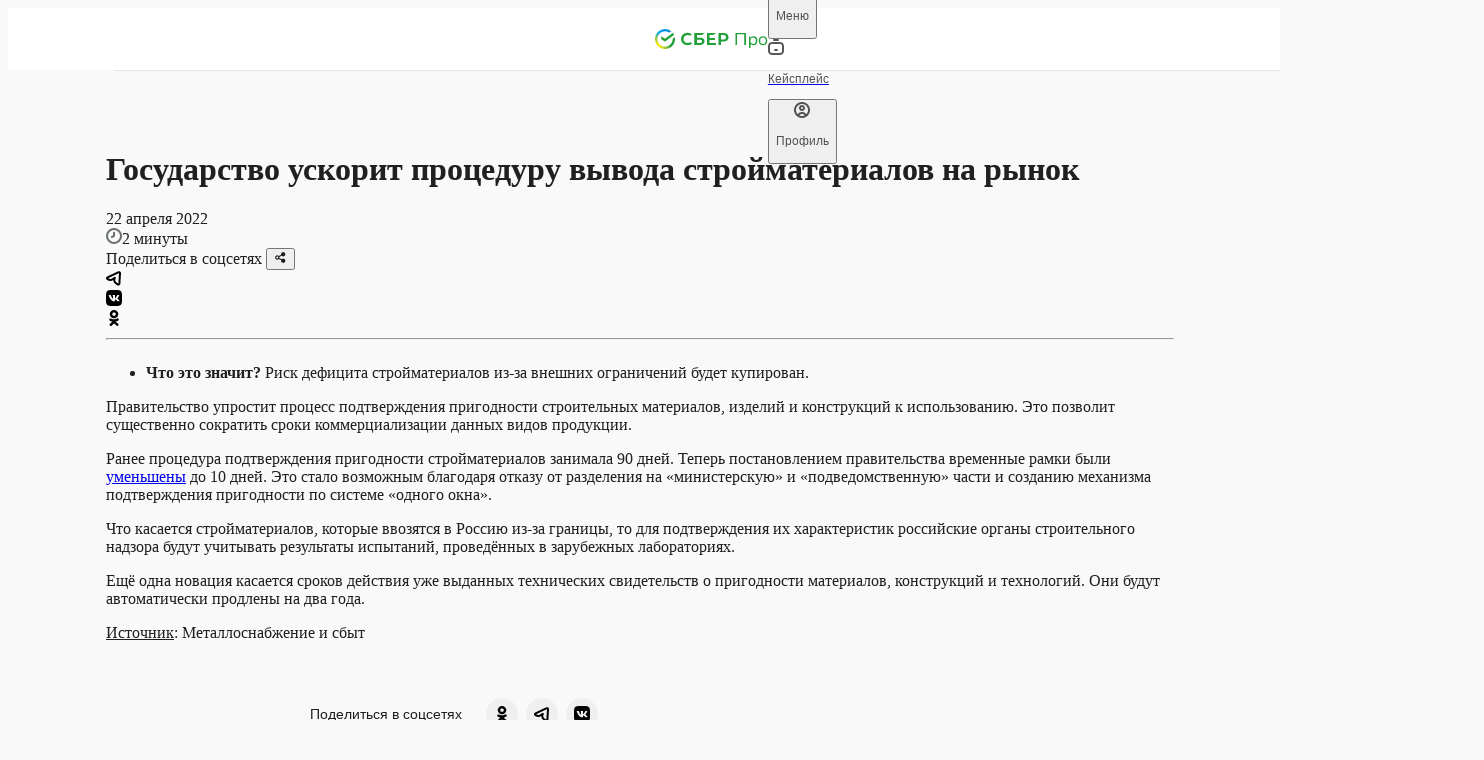

--- FILE ---
content_type: text/html; charset=utf-8
request_url: https://sber.pro/publication/gosudarstvo-uskorit-protseduru-vyvoda-stroimaterialov-na-rynok/
body_size: 25211
content:
<!DOCTYPE html><html lang="ru"><head><meta charSet="utf-8"/><meta name="viewport" content="width=device-width"/><meta name="twitter:card" content="summary_large_image"/><meta name="twitter:site" content="@site"/><meta name="twitter:creator" content="@handle"/><meta property="og:url" content="https://sber.pro/publication/gosudarstvo-uskorit-protseduru-vyvoda-stroimaterialov-na-rynok/"/><meta property="og:type" content="website"/><meta property="og:image:alt" content="СберПро | Медиа"/><meta property="og:image:width" content="968"/><meta property="og:image:height" content="504"/><meta property="og:locale" content="ru_RU"/><meta property="og:site_name" content="СберПро | Медиа"/><link rel="canonical" href="https://sber.pro/publication/gosudarstvo-uskorit-protseduru-vyvoda-stroimaterialov-na-rynok/"/><title>Государство ускорит процедуру вывода стройматериалов на рынок</title><meta name="robots" content="index,follow,max-image-preview:large"/><meta name="description" content="Кейсы лидеров бизнеса. Мнения ведущих экспертов. Актуальные тренды в отраслях экономики."/><meta property="og:title" content="Государство ускорит процедуру вывода стройматериалов на рынок"/><meta property="og:description" content="Кейсы лидеров бизнеса. Мнения ведущих экспертов. Актуальные тренды в отраслях экономики."/><meta property="og:image" content="https://sber.pro/assets/og/SberPro_Media.png"/><script type="application/ld+json">{"@context":"https://schema.org","@type":"Article","datePublished":"22 апреля 2022","description":"Что это значит? Риск дефицита стройматериалов из-за внешних ограничений будет купирован.","mainEntityOfPage":{"@type":"WebPage","@id":"https://sber.pro/publication/gosudarstvo-uskorit-protseduru-vyvoda-stroimaterialov-na-rynok/"},"headline":"Государство ускорит процедуру вывода стройматериалов на рынок","image":[],"dateModified":"22 сентября 2023","author":{"@type":"Person","name":"Редакция СберПро"}}</script><script type="application/ld+json">{"@context":"https://schema.org","@type":"WebPage","@id":"/publication/gosudarstvo-uskorit-protseduru-vyvoda-stroimaterialov-na-rynok/","description":"Кейсы лидеров бизнеса. Мнения ведущих экспертов. Актуальные тренды в отраслях экономики."}</script><meta name="next-head-count" content="21"/><link rel="preconnect" href="https://7xrcuuwtti.a.trbcdn.net/"/><link rel="preconnect" href="https://ad.adriver.ru/"/><link rel="preconnect" href="https://st.top100.ru/"/><meta name="yandex-verification" content="7c124f093b845171"/><link rel="icon" href="/favicon.ico" sizes="any" type="image/x-icon" crossorigin="anonymous"/><link rel="apple-touch-icon" href="/apple-touch-icon.png" type="image/png" crossorigin="anonymous"/><link rel="manifest" href="/manifest.webmanifest" type="application/manifest+json" crossorigin="anonymous"/><link rel="preload" href="/assets/fonts/SBSansDisplay-Semibold.woff2" as="font" type="font/woff2" crossorigin="anonymous"/><link rel="preload" href="/assets/fonts/SBSansDisplay-Regular.woff2" as="font" type="font/woff2" crossorigin="anonymous"/><link rel="preload" href="/assets/fonts/SBSansText-Regular.woff2" as="font" type="font/woff2" crossorigin="anonymous"/><link rel="preload" href="/assets/fonts/SBSansText-Semibold.woff2" as="font" type="font/woff2" crossorigin="anonymous"/><link rel="preload" href="/assets/fonts/SBSansUI-Regular.woff2" as="font" type="font/woff2" crossorigin="anonymous"/><link rel="preload" href="/assets/fonts/SBSansUI-Semibold.woff2" as="font" type="font/woff2" crossorigin="anonymous"/><link rel="preload" href="https://7xrcuuwtti.a.trbcdn.net/_next/static/css/6adc0da441d8a07a.css" as="style"/><link rel="stylesheet" href="https://7xrcuuwtti.a.trbcdn.net/_next/static/css/6adc0da441d8a07a.css" data-n-g=""/><link rel="preload" href="https://7xrcuuwtti.a.trbcdn.net/_next/static/css/605eb3bf8af5c539.css" as="style"/><link rel="stylesheet" href="https://7xrcuuwtti.a.trbcdn.net/_next/static/css/605eb3bf8af5c539.css" data-n-p=""/><link rel="preload" href="https://7xrcuuwtti.a.trbcdn.net/_next/static/css/80f1e877fc9c512d.css" as="style"/><link rel="stylesheet" href="https://7xrcuuwtti.a.trbcdn.net/_next/static/css/80f1e877fc9c512d.css" data-n-p=""/><link rel="preload" href="https://7xrcuuwtti.a.trbcdn.net/_next/static/css/fc62a1eb81f10a0d.css" as="style"/><link rel="stylesheet" href="https://7xrcuuwtti.a.trbcdn.net/_next/static/css/fc62a1eb81f10a0d.css" data-n-p=""/><noscript data-n-css=""></noscript><script defer="" nomodule="" src="https://7xrcuuwtti.a.trbcdn.net/_next/static/chunks/polyfills-42372ed130431b0a.js"></script><script src="https://7xrcuuwtti.a.trbcdn.net/_next/static/chunks/webpack-934a6eb282f9f3e3.js" defer=""></script><script src="https://7xrcuuwtti.a.trbcdn.net/_next/static/chunks/framework-a44713711e207fbf.js" defer=""></script><script src="https://7xrcuuwtti.a.trbcdn.net/_next/static/chunks/main-f9efdc7813e557e5.js" defer=""></script><script src="https://7xrcuuwtti.a.trbcdn.net/_next/static/chunks/pages/_app-96c1006267ae425e.js" defer=""></script><script src="https://7xrcuuwtti.a.trbcdn.net/_next/static/chunks/78eb0aa2-ae4d79365da2cadd.js" defer=""></script><script src="https://7xrcuuwtti.a.trbcdn.net/_next/static/chunks/29107295-ed0eec7ccb3be4c8.js" defer=""></script><script src="https://7xrcuuwtti.a.trbcdn.net/_next/static/chunks/7ab05646-d58aaf61080da9be.js" defer=""></script><script src="https://7xrcuuwtti.a.trbcdn.net/_next/static/chunks/eef939c0-4dc4f5c1c847985d.js" defer=""></script><script src="https://7xrcuuwtti.a.trbcdn.net/_next/static/chunks/5c0b189e-a025ee5d49b53c71.js" defer=""></script><script src="https://7xrcuuwtti.a.trbcdn.net/_next/static/chunks/5717-424737f9710d5ed4.js" defer=""></script><script src="https://7xrcuuwtti.a.trbcdn.net/_next/static/chunks/3448-bc3edb52bba15a38.js" defer=""></script><script src="https://7xrcuuwtti.a.trbcdn.net/_next/static/chunks/33-d205cb65e3acdcdd.js" defer=""></script><script src="https://7xrcuuwtti.a.trbcdn.net/_next/static/chunks/4574-16ae25d4473c6069.js" defer=""></script><script src="https://7xrcuuwtti.a.trbcdn.net/_next/static/chunks/4846-b50e1f10757dbf72.js" defer=""></script><script src="https://7xrcuuwtti.a.trbcdn.net/_next/static/chunks/8357-1073a36b08ba2caa.js" defer=""></script><script src="https://7xrcuuwtti.a.trbcdn.net/_next/static/chunks/4243-b031d8fa7c9dcf38.js" defer=""></script><script src="https://7xrcuuwtti.a.trbcdn.net/_next/static/chunks/pages/publication/%5Bslug%5D-9199a672737c4b5a.js" defer=""></script><script src="https://7xrcuuwtti.a.trbcdn.net/_next/static/wyY0LDwU86A59jaVHrcoG/_buildManifest.js" defer=""></script><script src="https://7xrcuuwtti.a.trbcdn.net/_next/static/wyY0LDwU86A59jaVHrcoG/_ssgManifest.js" defer=""></script><style data-styled="" data-styled-version="5.3.11">:root{--text-primary:#171717F5;--text-primary-hover:#17171793;--text-primary-active:#171717C4;--text-primary-brightness:#171717F5;--text-secondary:#1717178F;--text-secondary-hover:#171717FF;--text-secondary-active:#171717AB;--text-tertiary:#17171747;--text-tertiary-hover:#171717FF;--text-tertiary-active:#17171756;--text-paragraph:#171717CC;--text-paragraph-hover:#1717177A;--text-paragraph-active:#171717A3;--text-accent:#0A8A66;--text-accent-hover:#10D59EFF;--text-accent-active:#0DAF82FF;--text-accent-minor:#14CC98;--text-accent-minor-hover:#20E9B0FF;--text-accent-minor-active:#11A77CFF;--text-positive:#108E26;--text-positive-hover:#14B32EFF;--text-positive-active:#0C6A1BFF;--text-warning:#E85702;--text-warning-hover:#FD6B17FF;--text-warning-active:#C04802FF;--text-negative:#F31B31;--text-negative-hover:#F54254FF;--text-negative-active:#DA0B20FF;--text-info:#0B7ECB;--text-info-hover:#0D96F2FF;--text-info-active:#0966A5FF;--text-positive-minor:#28D247;--text-positive-minor-hover:#47DC62FF;--text-positive-minor-active:#21B03CFF;--text-warning-minor:#FD9C68;--text-warning-minor-hover:#FDB790FF;--text-warning-minor-active:#FC8240FF;--text-negative-minor:#FF8F9A;--text-negative-minor-hover:#FFB8BFFF;--text-negative-minor-active:#FF6675FF;--text-info-minor:#52BAFF;--text-info-minor-hover:#7ACAFFFF;--text-info-minor-active:#29A9FFFF;--on-dark-text-primary:#FFFFFF;--on-dark-text-primary-hover:#FFFFFF;--on-dark-text-primary-active:#FFFFFF;--on-dark-text-primary-brightness:#FFFFFF;--on-dark-text-secondary-hover:#F5F5F5FF;--on-dark-text-secondary-active:#F5F5F5AB;--on-dark-text-tertiary-hover:#F5F5F5FF;--on-dark-text-tertiary-active:#F5F5F556;--on-dark-text-paragraph-hover:#F5F5F57A;--on-dark-text-paragraph-active:#F5F5F5A3;--on-dark-text-accent:#00AC7B;--on-dark-text-accent-hover:#00D69AFF;--on-dark-text-accent-active:#00855FFF;--on-dark-text-accent-minor:#0E5944;--on-dark-text-accent-minor-hover:#199F79FF;--on-dark-text-accent-minor-active:#137C5EFF;--on-dark-text-positive:#24B23E;--on-dark-text-positive-hover:#2BD44AFF;--on-dark-text-positive-active:#1D9032FF;--on-dark-text-warning:#FF7024;--on-dark-text-warning-hover:#FF8B4DFF;--on-dark-text-warning-active:#FA5700FF;--on-dark-text-negative:#FF3D51;--on-dark-text-negative-hover:#FF6675FF;--on-dark-text-negative-active:#FF142CFF;--on-dark-text-info:#199AF0;--on-dark-text-info-hover:#3FABF3FF;--on-dark-text-info-active:#0D84D3FF;--on-dark-text-positive-minor:#095C18;--on-dark-text-positive-minor-hover:#11A72CFF;--on-dark-text-positive-minor-active:#0D8222FF;--on-dark-text-warning-minor:#85380C;--on-dark-text-warning-minor-hover:#CD5713FF;--on-dark-text-warning-minor-active:#A84710FF;--on-dark-text-negative-minor:#9C1422;--on-dark-text-negative-minor-hover:#C2192AFF;--on-dark-text-negative-minor-active:#7A101AFF;--on-dark-text-info-minor:#0D5382;--on-dark-text-info-minor-hover:#1483CCFF;--on-dark-text-info-minor-active:#116BA7FF;--on-dark-text-primary:#FFFFFF;--on-dark-text-secondary:#FFFFFF8F;--on-dark-text-tertiary:#F5F5F547;--on-dark-text-paragraph:#F5F5F5CC;--on-light-text-primary:#171717F5;--on-light-text-primary-hover:#17171793;--on-light-text-primary-active:#171717C4;--on-light-text-primary-brightness:#171717F5;--on-light-text-secondary:#1717178F;--on-light-text-secondary-hover:#171717FF;--on-light-text-secondary-active:#171717AB;--on-light-text-tertiary:#17171747;--on-light-text-tertiary-hover:#171717FF;--on-light-text-tertiary-active:#17171756;--on-light-text-paragraph:#171717CC;--on-light-text-paragraph-hover:#1717177A;--on-light-text-paragraph-active:#171717A3;--on-light-text-accent:#0A8A66;--on-light-text-accent-hover:#10D59EFF;--on-light-text-accent-active:#0DAF82FF;--on-light-text-accent-minor:#14CC98;--on-light-text-accent-minor-hover:#20E9B0FF;--on-light-text-accent-minor-active:#11A77CFF;--on-light-text-positive:#108E26;--on-light-text-positive-hover:#14B32EFF;--on-light-text-positive-active:#0C6A1BFF;--on-light-text-warning:#E85702;--on-light-text-warning-hover:#FD6B17FF;--on-light-text-warning-active:#C04802FF;--on-light-text-negative:#F31B31;--on-light-text-negative-hover:#F54254FF;--on-light-text-negative-active:#DA0B20FF;--on-light-text-info:#0B7ECB;--on-light-text-info-hover:#0D96F2FF;--on-light-text-info-active:#0966A5FF;--on-light-text-positive-minor:#28D247;--on-light-text-positive-minor-hover:#47DC62FF;--on-light-text-positive-minor-active:#21B03CFF;--on-light-text-warning-minor:#FD9C68;--on-light-text-warning-minor-hover:#FDB790FF;--on-light-text-warning-minor-active:#FC8240FF;--on-light-text-negative-minor:#FF8F9A;--on-light-text-negative-minor-hover:#FFB8BFFF;--on-light-text-negative-minor-active:#FF6675FF;--on-light-text-info-minor:#52BAFF;--on-light-text-info-minor-hover:#7ACAFFFF;--on-light-text-info-minor-active:#29A9FFFF;--inverse-text-primary-hover:#F5F5F593;--inverse-text-primary-active:#F5F5F5C4;--inverse-text-primary-brightness:#F5F5F5F5;--inverse-text-secondary-hover:#F5F5F5FF;--inverse-text-secondary-active:#F5F5F5AB;--inverse-text-tertiary-hover:#F5F5F5FF;--inverse-text-tertiary-active:#F5F5F556;--inverse-text-paragraph-hover:#F5F5F57A;--inverse-text-paragraph-active:#F5F5F5A3;--inverse-text-accent:#00AC7B;--inverse-text-accent-hover:#00D69AFF;--inverse-text-accent-active:#00855FFF;--inverse-text-accent-minor:#0E5944;--inverse-text-accent-minor-hover:#199F79FF;--inverse-text-accent-minor-active:#137C5EFF;--inverse-text-positive:#24B23E;--inverse-text-positive-hover:#2BD44AFF;--inverse-text-positive-active:#1D9032FF;--inverse-text-warning:#FF7024;--inverse-text-warning-hover:#FF8B4DFF;--inverse-text-warning-active:#FA5700FF;--inverse-text-negative:#FF3D51;--inverse-text-negative-hover:#FF6675FF;--inverse-text-negative-active:#FF142CFF;--inverse-text-info:#199AF0;--inverse-text-info-hover:#3FABF3FF;--inverse-text-info-active:#0D84D3FF;--inverse-text-positive-minor:#095C18;--inverse-text-positive-minor-hover:#11A72CFF;--inverse-text-positive-minor-active:#0D8222FF;--inverse-text-warning-minor:#85380C;--inverse-text-warning-minor-hover:#CD5713FF;--inverse-text-warning-minor-active:#A84710FF;--inverse-text-negative-minor:#9C1422;--inverse-text-negative-minor-hover:#C2192AFF;--inverse-text-negative-minor-active:#7A101AFF;--inverse-text-info-minor:#0D5382;--inverse-text-info-minor-hover:#1483CCFF;--inverse-text-info-minor-active:#116BA7FF;--inverse-text-primary:#F5F5F5F5;--inverse-text-secondary:#F5F5F58F;--inverse-text-tertiary:#F5F5F547;--inverse-text-paragraph:#F5F5F5CC;--surface-solid-primary:#F5F5F5;--surface-solid-primary-hover:#FAFAFAFF;--surface-solid-primary-active:#F0F0F0FF;--surface-solid-primary-brightness:#FFFFFFFF;--surface-solid-secondary:#ECECEC;--surface-solid-secondary-hover:#F7F7F7FF;--surface-solid-secondary-active:#E8E8E8FF;--surface-solid-tertiary:#DDDDDD;--surface-solid-tertiary-hover:#EDEDEDFF;--surface-solid-tertiary-active:#D4D4D4FF;--surface-solid-card:#FFFFFFFF;--surface-solid-card-hover:#FFFFFFFF;--surface-solid-card-active:#FFFFFFFF;--surface-solid-card-brightness:#FFFFFFFF;--surface-solid-default:#080808;--surface-solid-default-hover:#262626FF;--surface-solid-default-active:#030303FF;--surface-transparent-primary-hover:#08080803;--surface-transparent-primary-active:#0808080D;--surface-transparent-secondary-hover:#08080805;--surface-transparent-secondary-active:#0808081A;--surface-transparent-tertiary:#0808081F;--surface-transparent-tertiary-hover:#0808080A;--surface-transparent-tertiary-active:#08080829;--surface-transparent-deep:#080808A3;--surface-transparent-deep-hover:#0808088F;--surface-transparent-deep-active:#080808AD;--surface-transparent-card:#FFFFFFFF;--surface-transparent-card-hover:#FFFFFFFF;--surface-transparent-card-active:#FFFFFFFF;--surface-transparent-card-brightness:#FFFFFFFF;--surface-clear:#FFFFFF00;--surface-clear-hover:#FFFFFFFF;--surface-clear-active:#FFFFFFFF;--surface-accent:#00766C;--surface-accent-hover:#009083;--surface-accent-active:#0C5059;--surface-accent-minor:#8DFBDC;--surface-accent-minor-hover:#A1FCE2FF;--surface-accent-minor-active:#7AFAD6FF;--surface-transparent-accent:#00766C1F;--surface-transparent-accent-hover:#00766C0A;--surface-transparent-accent-active:#00766C29;--surface-positive:#1A9E32;--surface-positive-hover:#1EB83AFF;--surface-positive-active:#178C2CFF;--surface-warning:#FA5F05;--surface-warning-hover:#FB782DFF;--surface-warning-active:#E65705FF;--surface-negative:#FF293E;--surface-negative-hover:#FF5263FF;--surface-negative-active:#FF142CFF;--surface-info:#118CDF;--surface-info-hover:#1798EEFF;--surface-info-active:#0F81CCFF;--surface-positive-minor:#9EFAAF;--surface-positive-minor-hover:#B1FBBFFF;--surface-positive-minor-active:#8BF99FFF;--surface-warning-minor:#FEE2D2;--surface-warning-minor-hover:#FEEFE6FF;--surface-warning-minor-active:#FEDCC8FF;--surface-negative-minor:#FFE0E3;--surface-negative-minor-hover:#FFF5F6FF;--surface-negative-minor-active:#FFD6DAFF;--surface-info-minor:#CFECFF;--surface-info-minor-hover:#E5F5FFFF;--surface-info-minor-active:#C7E9FFFF;--surface-transparent-positive:#1A9E321F;--surface-transparent-positive-hover:#1A9E320A;--surface-transparent-positive-active:#1A9E3229;--surface-transparent-warning:#FA5F051F;--surface-transparent-warning-hover:#FA5F050A;--surface-transparent-warning-active:#FA5F0529;--surface-transparent-negative:#FF293E1F;--surface-transparent-negative-hover:#FF293E0A;--surface-transparent-negative-active:#FF293E29;--surface-transparent-info:#118CDF1F;--surface-transparent-info-hover:#118CDF0A;--surface-transparent-info-active:#118CDF29;--surface-transparent-primary:#08080808;--surface-transparent-secondary:#0808080F;--on-dark-surface-solid-primary:#171717;--on-dark-surface-solid-primary-hover:#363636FF;--on-dark-surface-solid-primary-active:#0D0D0DFF;--on-dark-surface-solid-primary-brightness:#262626FF;--on-dark-surface-solid-secondary:#262626;--on-dark-surface-solid-secondary-hover:#3B3B3BFF;--on-dark-surface-solid-secondary-active:#1C1C1CFF;--on-dark-surface-solid-tertiary:#363636;--on-dark-surface-solid-tertiary-hover:#4A4A4AFF;--on-dark-surface-solid-tertiary-active:#2B2B2BFF;--on-dark-surface-solid-card:#171717;--on-dark-surface-solid-card-hover:#363636FF;--on-dark-surface-solid-card-active:#0D0D0DFF;--on-dark-surface-solid-card-brightness:#262626FF;--on-dark-surface-solid-default:#F9F9F9;--on-dark-surface-solid-default-hover:#FFFFFFFF;--on-dark-surface-solid-default-active:#F5F5F5FF;--on-dark-surface-transparent-primary:#FFFFFF0F;--on-dark-surface-transparent-primary-hover:#FFFFFF05;--on-dark-surface-transparent-primary-active:#FFFFFF1A;--on-dark-surface-transparent-secondary:#FFFFFF1F;--on-dark-surface-transparent-secondary-hover:#FFFFFF0A;--on-dark-surface-transparent-secondary-active:#FFFFFF29;--on-dark-surface-transparent-tertiary:#FFFFFF33;--on-dark-surface-transparent-tertiary-hover:#FFFFFF1F;--on-dark-surface-transparent-tertiary-active:#FFFFFF3D;--on-dark-surface-transparent-deep:#FFFFFFA3;--on-dark-surface-transparent-deep-hover:#FFFFFF8F;--on-dark-surface-transparent-deep-active:#FFFFFFAD;--on-dark-surface-transparent-card:#FFFFFF0F;--on-dark-surface-transparent-card-hover:#FFFFFF05;--on-dark-surface-transparent-card-active:#FFFFFF1A;--on-dark-surface-transparent-card-brightness:#FFFFFF0F;--on-dark-surface-clear:#FFFFFF00;--on-dark-surface-clear-hover:#FFFFFFFF;--on-dark-surface-clear-active:#FFFFFFFF;--on-dark-surface-accent:#00766C;--on-dark-surface-accent-hover:#05AD7EFF;--on-dark-surface-accent-active:#048661FF;--on-dark-surface-accent-minor:#072B21;--on-dark-surface-accent-minor-hover:#0B4636FF;--on-dark-surface-accent-minor-active:#041A14FF;--on-dark-surface-transparent-accent:#00766C33;--on-dark-surface-transparent-accent-hover:#00766C1F;--on-dark-surface-transparent-accent-active:#00766C3D;--on-dark-surface-positive:#1A9E32;--on-dark-surface-positive-hover:#1EB83AFF;--on-dark-surface-positive-active:#178C2CFF;--on-dark-surface-warning:#FA5F05;--on-dark-surface-warning-hover:#FB782DFF;--on-dark-surface-warning-active:#E65705FF;--on-dark-surface-negative:#FF293E;--on-dark-surface-negative-hover:#FF5263FF;--on-dark-surface-negative-active:#FF142CFF;--on-dark-surface-info:#118CDF;--on-dark-surface-info-hover:#1798EEFF;--on-dark-surface-info-active:#0F81CCFF;--on-dark-surface-positive-minor:#0A2B10;--on-dark-surface-positive-minor-hover:#0E3A16FF;--on-dark-surface-positive-minor-active:#061909FF;--on-dark-surface-warning-minor:#3D1D0A;--on-dark-surface-warning-minor-hover:#58290EFF;--on-dark-surface-warning-minor-active:#2C1507FF;--on-dark-surface-negative-minor:#4A0D13;--on-dark-surface-negative-minor-hover:#64121AFF;--on-dark-surface-negative-minor-active:#380A0FFF;--on-dark-surface-info-minor:#0C283B;--on-dark-surface-info-minor-hover:#10344CFF;--on-dark-surface-info-minor-active:#091D2AFF;--on-dark-surface-transparent-positive:#1A9E3233;--on-dark-surface-transparent-positive-hover:#1A9E321F;--on-dark-surface-transparent-positive-active:#1A9E323D;--on-dark-surface-transparent-warning:#FA5F0533;--on-dark-surface-transparent-warning-hover:#FA5F051F;--on-dark-surface-transparent-warning-active:#FA5F053D;--on-dark-surface-transparent-negative:#FF293E33;--on-dark-surface-transparent-negative-hover:#FF293E1F;--on-dark-surface-transparent-negative-active:#FF293E3D;--on-dark-surface-transparent-info:#118CDF33;--on-dark-surface-transparent-info-hover:#118CDF1F;--on-dark-surface-transparent-info-active:#118CDF3D;--on-light-surface-solid-primary:#F5F5F5;--on-light-surface-solid-primary-hover:#FAFAFAFF;--on-light-surface-solid-primary-active:#F0F0F0FF;--on-light-surface-solid-primary-brightness:#FFFFFFFF;--on-light-surface-solid-secondary:#ECECEC;--on-light-surface-solid-secondary-hover:#F7F7F7FF;--on-light-surface-solid-secondary-active:#E8E8E8FF;--on-light-surface-solid-tertiary:#DDDDDD;--on-light-surface-solid-tertiary-hover:#EDEDEDFF;--on-light-surface-solid-tertiary-active:#D4D4D4FF;--on-light-surface-solid-card:#FFFFFFFF;--on-light-surface-solid-card-hover:#FFFFFFFF;--on-light-surface-solid-card-active:#FFFFFFFF;--on-light-surface-solid-card-brightness:#FFFFFFFF;--on-light-surface-solid-default:#080808;--on-light-surface-solid-default-hover:#262626FF;--on-light-surface-solid-default-active:#030303FF;--on-light-surface-transparent-primary-hover:#08080803;--on-light-surface-transparent-primary-active:#0808080D;--on-light-surface-transparent-secondary-hover:#08080805;--on-light-surface-transparent-secondary-active:#0808081A;--on-light-surface-transparent-tertiary:#0808081F;--on-light-surface-transparent-tertiary-hover:#0808080A;--on-light-surface-transparent-tertiary-active:#08080829;--on-light-surface-transparent-deep:#080808A3;--on-light-surface-transparent-deep-hover:#0808088F;--on-light-surface-transparent-deep-active:#080808AD;--on-light-surface-transparent-card:#FFFFFFFF;--on-light-surface-transparent-card-hover:#FFFFFFFF;--on-light-surface-transparent-card-active:#FFFFFFFF;--on-light-surface-transparent-card-brightness:#FFFFFFFF;--on-light-surface-clear:#FFFFFF00;--on-light-surface-clear-hover:#FFFFFFFF;--on-light-surface-clear-active:#FFFFFFFF;--on-light-surface-accent:#00766C;--on-light-surface-accent-hover:#05AD7EFF;--on-light-surface-accent-active:#048661FF;--on-light-surface-accent-minor:#8DFBDC;--on-light-surface-accent-minor-hover:#A1FCE2FF;--on-light-surface-accent-minor-active:#7AFAD6FF;--on-light-surface-transparent-accent:#00766C1F;--on-light-surface-transparent-accent-hover:#00766C0A;--on-light-surface-transparent-accent-active:#00766C29;--on-light-surface-positive:#1A9E32;--on-light-surface-positive-hover:#1EB83AFF;--on-light-surface-positive-active:#178C2CFF;--on-light-surface-warning:#FA5F05;--on-light-surface-warning-hover:#FB782DFF;--on-light-surface-warning-active:#E65705FF;--on-light-surface-negative:#FF293E;--on-light-surface-negative-hover:#FF5263FF;--on-light-surface-negative-active:#FF142CFF;--on-light-surface-info:#118CDF;--on-light-surface-info-hover:#1798EEFF;--on-light-surface-info-active:#0F81CCFF;--on-light-surface-positive-minor:#9EFAAF;--on-light-surface-positive-minor-hover:#B1FBBFFF;--on-light-surface-positive-minor-active:#8BF99FFF;--on-light-surface-warning-minor:#FEE2D2;--on-light-surface-warning-minor-hover:#FEEFE6FF;--on-light-surface-warning-minor-active:#FEDCC8FF;--on-light-surface-negative-minor:#FFE0E3;--on-light-surface-negative-minor-hover:#FFF5F6FF;--on-light-surface-negative-minor-active:#FFD6DAFF;--on-light-surface-info-minor:#CFECFF;--on-light-surface-info-minor-hover:#E5F5FFFF;--on-light-surface-info-minor-active:#C7E9FFFF;--on-light-surface-transparent-positive:#1A9E321F;--on-light-surface-transparent-positive-hover:#1A9E320A;--on-light-surface-transparent-positive-active:#1A9E3229;--on-light-surface-transparent-warning:#FA5F051F;--on-light-surface-transparent-warning-hover:#FA5F050A;--on-light-surface-transparent-warning-active:#FA5F0529;--on-light-surface-transparent-negative:#FF293E1F;--on-light-surface-transparent-negative-hover:#FF293E0A;--on-light-surface-transparent-negative-active:#FF293E29;--on-light-surface-transparent-info:#118CDF1F;--on-light-surface-transparent-info-hover:#118CDF0A;--on-light-surface-transparent-info-active:#118CDF29;--on-light-surface-transparent-primary:#08080808;--on-light-surface-transparent-secondary:#0808080F;--inverse-surface-solid-primary:#171717;--inverse-surface-solid-primary-hover:#363636FF;--inverse-surface-solid-primary-active:#0D0D0DFF;--inverse-surface-solid-primary-brightness:#262626FF;--inverse-surface-solid-secondary:#262626;--inverse-surface-solid-secondary-hover:#3B3B3BFF;--inverse-surface-solid-secondary-active:#1C1C1CFF;--inverse-surface-solid-tertiary:#363636;--inverse-surface-solid-tertiary-hover:#4A4A4AFF;--inverse-surface-solid-tertiary-active:#2B2B2BFF;--inverse-surface-solid-card:#171717;--inverse-surface-solid-card-hover:#363636FF;--inverse-surface-solid-card-active:#0D0D0DFF;--inverse-surface-solid-card-brightness:#262626FF;--inverse-surface-solid-default:#F9F9F9;--inverse-surface-solid-default-hover:#FFFFFFFF;--inverse-surface-solid-default-active:#F5F5F5FF;--inverse-surface-transparent-primary:#FFFFFF0F;--inverse-surface-transparent-primary-hover:#FFFFFF05;--inverse-surface-transparent-primary-active:#FFFFFF1A;--inverse-surface-transparent-secondary:#FFFFFF1F;--inverse-surface-transparent-secondary-hover:#FFFFFF0A;--inverse-surface-transparent-secondary-active:#FFFFFF29;--inverse-surface-transparent-tertiary:#FFFFFF33;--inverse-surface-transparent-tertiary-hover:#FFFFFF1F;--inverse-surface-transparent-tertiary-active:#FFFFFF3D;--inverse-surface-transparent-deep:#FFFFFFA3;--inverse-surface-transparent-deep-hover:#FFFFFF8F;--inverse-surface-transparent-deep-active:#FFFFFFAD;--inverse-surface-transparent-card:#FFFFFF0F;--inverse-surface-transparent-card-hover:#FFFFFF05;--inverse-surface-transparent-card-active:#FFFFFF1A;--inverse-surface-transparent-card-brightness:#FFFFFF0F;--inverse-surface-clear:#FFFFFF00;--inverse-surface-clear-hover:#FFFFFFFF;--inverse-surface-clear-active:#FFFFFFFF;--inverse-surface-accent:#00766C;--inverse-surface-accent-hover:#05AD7EFF;--inverse-surface-accent-active:#048661FF;--inverse-surface-accent-minor:#072B21;--inverse-surface-accent-minor-hover:#0B4636FF;--inverse-surface-accent-minor-active:#041A14FF;--inverse-surface-transparent-accent:#00766C33;--inverse-surface-transparent-accent-hover:#00766C1F;--inverse-surface-transparent-accent-active:#00766C3D;--inverse-surface-positive:#1A9E32;--inverse-surface-positive-hover:#1EB83AFF;--inverse-surface-positive-active:#178C2CFF;--inverse-surface-warning:#FA5F05;--inverse-surface-warning-hover:#FB782DFF;--inverse-surface-warning-active:#E65705FF;--inverse-surface-negative:#FF293E;--inverse-surface-negative-hover:#FF5263FF;--inverse-surface-negative-active:#FF142CFF;--inverse-surface-info:#118CDF;--inverse-surface-info-hover:#1798EEFF;--inverse-surface-info-active:#0F81CCFF;--inverse-surface-positive-minor:#0A2B10;--inverse-surface-positive-minor-hover:#0E3A16FF;--inverse-surface-positive-minor-active:#061909FF;--inverse-surface-warning-minor:#3D1D0A;--inverse-surface-warning-minor-hover:#58290EFF;--inverse-surface-warning-minor-active:#2C1507FF;--inverse-surface-negative-minor:#4A0D13;--inverse-surface-negative-minor-hover:#64121AFF;--inverse-surface-negative-minor-active:#380A0FFF;--inverse-surface-info-minor:#0C283B;--inverse-surface-info-minor-hover:#10344CFF;--inverse-surface-info-minor-active:#091D2AFF;--inverse-surface-transparent-positive:#1A9E3233;--inverse-surface-transparent-positive-hover:#1A9E321F;--inverse-surface-transparent-positive-active:#1A9E323D;--inverse-surface-transparent-warning:#FA5F0533;--inverse-surface-transparent-warning-hover:#FA5F051F;--inverse-surface-transparent-warning-active:#FA5F053D;--inverse-surface-transparent-negative:#FF293E33;--inverse-surface-transparent-negative-hover:#FF293E1F;--inverse-surface-transparent-negative-active:#FF293E3D;--inverse-surface-transparent-info:#118CDF33;--inverse-surface-transparent-info-hover:#118CDF1F;--inverse-surface-transparent-info-active:#118CDF3D;--background-primary:#F9F9F9;--dark-background-primary:#080808;--light-background-primary:#F9F9F9;--inverse-background-primary:#080808;--overlay-soft:#F9F9F98F;--overlay-hard:#F9F9F9F5;--overlay-blur:#F9F9F947;--on-dark-overlay-soft:#0808088F;--on-dark-overlay-hard:#080808F5;--on-dark-overlay-blur:#08080847;--on-light-overlay-soft:#F9F9F98F;--on-light-overlay-hard:#F9F9F9F5;--on-light-overlay-blur:#F9F9F947;--inverse-overlay-soft:#0808088F;--inverse-overlay-hard:#080808F5;--inverse-overlay-blur:#08080847;--outline-solid-primary:#DDDDDD;--outline-solid-primary-hover:#FFFFFFFF;--outline-solid-primary-active:#B3B3B3FF;--outline-solid-secondary:#B3B3B3;--outline-solid-secondary-hover:#FFFFFFFF;--outline-solid-secondary-active:#8F8F8FFF;--outline-solid-tertiary:#707070;--outline-solid-tertiary-hover:#FFFFFFFF;--outline-solid-tertiary-active:#595959FF;--outline-solid-default:#080808;--outline-solid-default-hover:#595959FF;--outline-solid-default-active:#303030FF;--outline-transparent-primary:#0808081F;--outline-transparent-primary-hover:#080808FF;--outline-transparent-primary-active:#08080825;--outline-transparent-secondary:#08080847;--outline-transparent-secondary-hover:#080808FF;--outline-transparent-secondary-active:#08080856;--outline-transparent-tertiary:#0808088F;--outline-transparent-tertiary-hover:#080808FF;--outline-transparent-tertiary-active:#080808AB;--outline-clear:#FFFFFF00;--outline-clear-hover:#FFFFFFFF;--outline-clear-active:#FFFFFFFF;--outline-accent:#0A8A66;--outline-accent-hover:#10D59EFF;--outline-accent-active:#0DAF82FF;--outline-accent-minor:#14CC98;--outline-accent-minor-hover:#20E9B0FF;--outline-accent-minor-active:#11A77CFF;--outline-transparent-accent:#0A8A6633;--outline-transparent-accent-hover:#0A8A66FF;--outline-transparent-accent-active:#0A8A663D;--outline-positive:#108E26;--outline-positive-hover:#14B32EFF;--outline-positive-active:#0C6A1BFF;--outline-warning:#E85702;--outline-warning-hover:#FD6B17FF;--outline-warning-active:#C04802FF;--outline-negative:#F31B31;--outline-negative-hover:#F54254FF;--outline-negative-active:#DA0B20FF;--outline-info:#0B7ECB;--outline-info-hover:#0D96F2FF;--outline-info-active:#0966A5FF;--outline-positive-minor:#28D247;--outline-positive-minor-hover:#47DC62FF;--outline-positive-minor-active:#21B03CFF;--outline-warning-minor:#FD9C68;--outline-warning-minor-hover:#FDB790FF;--outline-warning-minor-active:#FC8240FF;--outline-negative-minor:#FF8F9A;--outline-negative-minor-hover:#FFB8BFFF;--outline-negative-minor-active:#FF6675FF;--outline-info-minor:#52BAFF;--outline-info-minor-hover:#7ACAFFFF;--outline-info-minor-active:#29A9FFFF;--outline-transparent-positive:#108E2633;--outline-transparent-positive-hover:#108E25FF;--outline-transparent-positive-active:#108E253D;--outline-transparent-warning:#E8570233;--outline-transparent-warning-hover:#E85702FF;--outline-transparent-warning-active:#E857023D;--outline-transparent-negative:#F31B3133;--outline-transparent-negative-hover:#F31B31FF;--outline-transparent-negative-active:#F31B313D;--outline-transparent-info:#0B7ECB33;--outline-transparent-info-hover:#0B7ECBFF;--outline-transparent-info-active:#0B7ECB3D;--on-dark-outline-solid-primary:#262626;--on-dark-outline-solid-primary-hover:#787878FF;--on-dark-outline-solid-primary-active:#4F4F4FFF;--on-dark-outline-solid-secondary:#4E4E4E;--on-dark-outline-solid-secondary-hover:#FFFFFFFF;--on-dark-outline-solid-secondary-active:#404040FF;--on-dark-outline-solid-tertiary:#858585;--on-dark-outline-solid-tertiary-hover:#FFFFFFFF;--on-dark-outline-solid-tertiary-active:#6B6B6BFF;--on-dark-outline-solid-default:#F9F9F9;--on-dark-outline-solid-default-hover:#FFFFFFFF;--on-dark-outline-solid-default-active:#C7C7C7FF;--on-dark-outline-transparent-primary:#FFFFFF1F;--on-dark-outline-transparent-primary-hover:#FFFFFFFF;--on-dark-outline-transparent-primary-active:#FFFFFF25;--on-dark-outline-transparent-secondary:#FFFFFF47;--on-dark-outline-transparent-secondary-hover:#FFFFFFFF;--on-dark-outline-transparent-secondary-active:#FFFFFF56;--on-dark-outline-transparent-tertiary:#FFFFFF8F;--on-dark-outline-transparent-tertiary-hover:#FFFFFFFF;--on-dark-outline-transparent-tertiary-active:#FFFFFFAB;--on-dark-outline-clear:#FFFFFF00;--on-dark-outline-clear-hover:#FFFFFFFF;--on-dark-outline-clear-active:#FFFFFFFF;--on-dark-outline-accent:#00AC7B;--on-dark-outline-accent-hover:#00D69AFF;--on-dark-outline-accent-active:#00855FFF;--on-dark-outline-accent-minor:#0E5944;--on-dark-outline-accent-minor-hover:#199F79FF;--on-dark-outline-accent-minor-active:#137C5EFF;--on-dark-outline-transparent-accent:#00AC7B47;--on-dark-outline-transparent-accent-hover:#00AD7CFF;--on-dark-outline-transparent-accent-active:#00AD7C56;--on-dark-outline-positive:#24B23E;--on-dark-outline-positive-hover:#2BD44AFF;--on-dark-outline-positive-active:#1D9032FF;--on-dark-outline-warning:#FF7024;--on-dark-outline-warning-hover:#FF8B4DFF;--on-dark-outline-warning-active:#FA5700FF;--on-dark-outline-negative:#FF3D51;--on-dark-outline-negative-hover:#FF6675FF;--on-dark-outline-negative-active:#FF142CFF;--on-dark-outline-info:#199AF0;--on-dark-outline-info-hover:#3FABF3FF;--on-dark-outline-info-active:#0D84D3FF;--on-dark-outline-positive-minor:#095C18;--on-dark-outline-positive-minor-hover:#11A72CFF;--on-dark-outline-positive-minor-active:#0D8222FF;--on-dark-outline-warning-minor:#85380C;--on-dark-outline-warning-minor-hover:#CD5713FF;--on-dark-outline-warning-minor-active:#A84710FF;--on-dark-outline-negative-minor:#9C1422;--on-dark-outline-negative-minor-hover:#C2192AFF;--on-dark-outline-negative-minor-active:#7A101AFF;--on-dark-outline-info-minor:#0D5382;--on-dark-outline-info-minor-hover:#1483CCFF;--on-dark-outline-info-minor-active:#116BA7FF;--on-dark-outline-transparent-positive:#24B23E47;--on-dark-outline-transparent-positive-hover:#24B23EFF;--on-dark-outline-transparent-positive-active:#24B23E56;--on-dark-outline-transparent-warning:#FF702447;--on-dark-outline-transparent-warning-hover:#FF7024FF;--on-dark-outline-transparent-warning-active:#FF702456;--on-dark-outline-transparent-negative:#FF3D5147;--on-dark-outline-transparent-negative-hover:#FF3D51FF;--on-dark-outline-transparent-negative-active:#FF3D5156;--on-dark-outline-transparent-info:#199AF047;--on-dark-outline-transparent-info-hover:#199AF0FF;--on-dark-outline-transparent-info-active:#199AF056;--on-light-outline-solid-primary:#DDDDDD;--on-light-outline-solid-primary-hover:#FFFFFFFF;--on-light-outline-solid-primary-active:#B3B3B3FF;--on-light-outline-solid-secondary:#B3B3B3;--on-light-outline-solid-secondary-hover:#FFFFFFFF;--on-light-outline-solid-secondary-active:#8F8F8FFF;--on-light-outline-solid-tertiary:#707070;--on-light-outline-solid-tertiary-hover:#FFFFFFFF;--on-light-outline-solid-tertiary-active:#595959FF;--on-light-outline-solid-default:#080808;--on-light-outline-solid-default-hover:#595959FF;--on-light-outline-solid-default-active:#303030FF;--on-light-outline-transparent-primary:#0808081F;--on-light-outline-transparent-primary-hover:#080808FF;--on-light-outline-transparent-primary-active:#08080825;--on-light-outline-transparent-secondary:#08080847;--on-light-outline-transparent-secondary-hover:#080808FF;--on-light-outline-transparent-secondary-active:#08080856;--on-light-outline-transparent-tertiary:#0808088F;--on-light-outline-transparent-tertiary-hover:#080808FF;--on-light-outline-transparent-tertiary-active:#080808AB;--on-light-outline-clear:#FFFFFF00;--on-light-outline-clear-hover:#FFFFFFFF;--on-light-outline-clear-active:#FFFFFFFF;--on-light-outline-accent:#0A8A66;--on-light-outline-accent-hover:#10D59EFF;--on-light-outline-accent-active:#0DAF82FF;--on-light-outline-accent-minor:#14CC98;--on-light-outline-accent-minor-hover:#20E9B0FF;--on-light-outline-accent-minor-active:#11A77CFF;--on-light-outline-transparent-accent:#0A8A6633;--on-light-outline-transparent-accent-hover:#0A8A66FF;--on-light-outline-transparent-accent-active:#0A8A663D;--on-light-outline-positive:#108E26;--on-light-outline-positive-hover:#14B32EFF;--on-light-outline-positive-active:#0C6A1BFF;--on-light-outline-warning:#E85702;--on-light-outline-warning-hover:#FD6B17FF;--on-light-outline-warning-active:#C04802FF;--on-light-outline-negative:#F31B31;--on-light-outline-negative-hover:#F54254FF;--on-light-outline-negative-active:#DA0B20FF;--on-light-outline-info:#0B7ECB;--on-light-outline-info-hover:#0D96F2FF;--on-light-outline-info-active:#0966A5FF;--on-light-outline-positive-minor:#28D247;--on-light-outline-positive-minor-hover:#47DC62FF;--on-light-outline-positive-minor-active:#21B03CFF;--on-light-outline-warning-minor:#FD9C68;--on-light-outline-warning-minor-hover:#FDB790FF;--on-light-outline-warning-minor-active:#FC8240FF;--on-light-outline-negative-minor:#FF8F9A;--on-light-outline-negative-minor-hover:#FFB8BFFF;--on-light-outline-negative-minor-active:#FF6675FF;--on-light-outline-info-minor:#52BAFF;--on-light-outline-info-minor-hover:#7ACAFFFF;--on-light-outline-info-minor-active:#29A9FFFF;--on-light-outline-transparent-positive:#108E2633;--on-light-outline-transparent-positive-hover:#108E25FF;--on-light-outline-transparent-positive-active:#108E253D;--on-light-outline-transparent-warning:#E8570233;--on-light-outline-transparent-warning-hover:#E85702FF;--on-light-outline-transparent-warning-active:#E857023D;--on-light-outline-transparent-negative:#F31B3133;--on-light-outline-transparent-negative-hover:#F31B31FF;--on-light-outline-transparent-negative-active:#F31B313D;--on-light-outline-transparent-info:#0B7ECB33;--on-light-outline-transparent-info-hover:#0B7ECBFF;--on-light-outline-transparent-info-active:#0B7ECB3D;--inverse-outline-solid-primary:#262626;--inverse-outline-solid-primary-hover:#787878FF;--inverse-outline-solid-primary-active:#4F4F4FFF;--inverse-outline-solid-secondary:#4E4E4E;--inverse-outline-solid-secondary-hover:#FFFFFFFF;--inverse-outline-solid-secondary-active:#404040FF;--inverse-outline-solid-tertiary:#858585;--inverse-outline-solid-tertiary-hover:#FFFFFFFF;--inverse-outline-solid-tertiary-active:#6B6B6BFF;--inverse-outline-solid-default:#F9F9F9;--inverse-outline-solid-default-hover:#FFFFFFFF;--inverse-outline-solid-default-active:#C7C7C7FF;--inverse-outline-transparent-primary:#FFFFFF1F;--inverse-outline-transparent-primary-hover:#FFFFFFFF;--inverse-outline-transparent-primary-active:#FFFFFF25;--inverse-outline-transparent-secondary:#FFFFFF47;--inverse-outline-transparent-secondary-hover:#FFFFFFFF;--inverse-outline-transparent-secondary-active:#FFFFFF56;--inverse-outline-transparent-tertiary:#FFFFFF8F;--inverse-outline-transparent-tertiary-hover:#FFFFFFFF;--inverse-outline-transparent-tertiary-active:#FFFFFFAB;--inverse-outline-clear:#FFFFFF00;--inverse-outline-clear-hover:#FFFFFFFF;--inverse-outline-clear-active:#FFFFFFFF;--inverse-outline-accent:#00AC7B;--inverse-outline-accent-hover:#00D69AFF;--inverse-outline-accent-active:#00855FFF;--inverse-outline-accent-minor:#0E5944;--inverse-outline-accent-minor-hover:#199F79FF;--inverse-outline-accent-minor-active:#137C5EFF;--inverse-outline-transparent-accent:#00AC7B47;--inverse-outline-transparent-accent-hover:#00AD7CFF;--inverse-outline-transparent-accent-active:#00AD7C56;--inverse-outline-positive:#24B23E;--inverse-outline-positive-hover:#2BD44AFF;--inverse-outline-positive-active:#1D9032FF;--inverse-outline-warning:#FF7024;--inverse-outline-warning-hover:#FF8B4DFF;--inverse-outline-warning-active:#FA5700FF;--inverse-outline-negative:#FF3D51;--inverse-outline-negative-hover:#FF6675FF;--inverse-outline-negative-active:#FF142CFF;--inverse-outline-info:#199AF0;--inverse-outline-info-hover:#3FABF3FF;--inverse-outline-info-active:#0D84D3FF;--inverse-outline-positive-minor:#095C18;--inverse-outline-positive-minor-hover:#11A72CFF;--inverse-outline-positive-minor-active:#0D8222FF;--inverse-outline-warning-minor:#85380C;--inverse-outline-warning-minor-hover:#CD5713FF;--inverse-outline-warning-minor-active:#A84710FF;--inverse-outline-negative-minor:#9C1422;--inverse-outline-negative-minor-hover:#C2192AFF;--inverse-outline-negative-minor-active:#7A101AFF;--inverse-outline-info-minor:#0D5382;--inverse-outline-info-minor-hover:#1483CCFF;--inverse-outline-info-minor-active:#116BA7FF;--inverse-outline-transparent-positive:#24B23E47;--inverse-outline-transparent-positive-hover:#24B23EFF;--inverse-outline-transparent-positive-active:#24B23E56;--inverse-outline-transparent-warning:#FF702447;--inverse-outline-transparent-warning-hover:#FF7024FF;--inverse-outline-transparent-warning-active:#FF702456;--inverse-outline-transparent-negative:#FF3D5147;--inverse-outline-transparent-negative-hover:#FF3D51FF;--inverse-outline-transparent-negative-active:#FF3D5156;--inverse-outline-transparent-info:#199AF047;--inverse-outline-transparent-info-hover:#199AF0FF;--inverse-outline-transparent-info-active:#199AF056;--data-yellow:#F3A912;--data-yellow-minor:#FFD37A;--data-yellow-transparent:#F3A9128F;--on-dark-data-yellow:#F3A912;--on-dark-data-yellow-minor:#A16B00;--on-dark-data-yellow-transparent:#F3A9128F;--on-light-data-yellow:#F3A912;--on-light-data-yellow-minor:#FFD37A;--on-light-data-yellow-transparent:#F3A9128F;--inverse-data-yellow:#F3A912;--inverse-data-yellow-minor:#A16B00;--inverse-data-yellow-transparent:#F3A9128F;color:var(--text-primary);background-color:var(--background-primary);}/*!sc*/
:root{--surface-skeleton-gradient:linear-gradient(90deg,#08080817 0%,#08080814 6.25%,#0808080D 12.5%,#08080803 25%,#0808080D 37.5%,#08080814 43.75%,#08080817 50%,#08080814 56.25%,#0808080D 62.5%,#08080803 75%,#0808080D 87.5%,#08080814 93.75%,#08080817 100%);--surface-skeleton-gradient-hover:#FFFFFFFF;--surface-skeleton-gradient-active:#FFFFFFFF;--surface-skeleton-deep-gradient:linear-gradient(90deg,#0808085C 0%,#08080852 6.25%,#08080833 12.5%,#0808080A 25%,#08080833 37.5%,#08080852 43.75%,#0808085C 50%,#08080814 56.25%,#08080833 62.5%,#0808080A 75%,#08080833 87.5%,#08080852 93.75%,#0808085C 100%);--surface-skeleton-deep-gradient-hover:#FFFFFFFF;--surface-skeleton-deep-gradient-active:#FFFFFFFF;--on-dark-surface-skeleton-gradient:linear-gradient(90deg,#FFFFFF17 0%,#FFFFFF14 6.25%,#FFFFFF0D 12.5%,#FFFFFF03 25%,#FFFFFF0D 37.5%,#FFFFFF14 43.75%,#FFFFFF17 50%,#FFFFFF14 56.25%,#FFFFFF0D 62.5%,#FFFFFF03 75%,#FFFFFF0D 87.5%,#FFFFFF14 93.75%,#FFFFFF17 100%);--on-dark-surface-skeleton-gradient-hover:#FFFFFFFF;--on-dark-surface-skeleton-gradient-active:#FFFFFFFF;--on-dark-surface-skeleton-deep-gradient:linear-gradient(90deg,#FFFFFF5C 0%,#FFFFFF52 6.25%,#FFFFFF33 12.5%,#FFFFFF0A 25%,#FFFFFF33 37.5%,#FFFFFF52 43.75%,#FFFFFF5C 50%,#FFFFFF14 56.25%,#FFFFFF33 62.5%,#FFFFFF0A 75%,#FFFFFF33 87.5%,#FFFFFF52 93.75%,#FFFFFF5C 100%);--on-dark-surface-skeleton-deep-gradient-hover:#FFFFFFFF;--on-dark-surface-skeleton-deep-gradient-active:#FFFFFFFF;--on-light-surface-skeleton-gradient:linear-gradient(90deg,#08080817 0%,#08080814 6.25%,#0808080D 12.5%,#08080803 25%,#0808080D 37.5%,#08080814 43.75%,#08080817 50%,#08080814 56.25%,#0808080D 62.5%,#08080803 75%,#0808080D 87.5%,#08080814 93.75%,#08080817 100%);--on-light-surface-skeleton-gradient-hover:#FFFFFFFF;--on-light-surface-skeleton-gradient-active:#FFFFFFFF;--on-light-surface-skeleton-deep-gradient:linear-gradient(90deg,#0808085C 0%,#08080852 6.25%,#08080833 12.5%,#0808080A 25%,#08080833 37.5%,#08080852 43.75%,#0808085C 50%,#08080814 56.25%,#08080833 62.5%,#0808080A 75%,#08080833 87.5%,#08080852 93.75%,#0808085C 100%);--on-light-surface-skeleton-deep-gradient-hover:#FFFFFFFF;--on-light-surface-skeleton-deep-gradient-active:#FFFFFFFF;--inverse-surface-skeleton-gradient:linear-gradient(90deg,#FFFFFF17 0%,#FFFFFF14 6.25%,#FFFFFF0D 12.5%,#FFFFFF03 25%,#FFFFFF0D 37.5%,#FFFFFF14 43.75%,#FFFFFF17 50%,#FFFFFF14 56.25%,#FFFFFF0D 62.5%,#FFFFFF03 75%,#FFFFFF0D 87.5%,#FFFFFF14 93.75%,#FFFFFF17 100%);--inverse-surface-skeleton-gradient-hover:#FFFFFFFF;--inverse-surface-skeleton-gradient-active:#FFFFFFFF;--inverse-surface-skeleton-deep-gradient:linear-gradient(90deg,#FFFFFF5C 0%,#FFFFFF52 6.25%,#FFFFFF33 12.5%,#FFFFFF0A 25%,#FFFFFF33 37.5%,#FFFFFF52 43.75%,#FFFFFF5C 50%,#FFFFFF14 56.25%,#FFFFFF33 62.5%,#FFFFFF0A 75%,#FFFFFF33 87.5%,#FFFFFF52 93.75%,#FFFFFF5C 100%);--inverse-surface-skeleton-deep-gradient-hover:#FFFFFFFF;--inverse-surface-skeleton-deep-gradient-active:#FFFFFFFF;}/*!sc*/
:root{--shadow-down-soft-s:0px 4px 14px -4px #08080814,0px 1px 4px -1px #0000000A;--shadow-down-soft-m:0px 24px 48px -8px #00000014;--shadow-down-soft-l:0px 60px 112px -8px #00000014;--shadow-down-hard-s:0px 4px 12px -3px #08080829,0px 1px 4px -2px #00000014;--shadow-down-hard-m:0px 16px 32px -8px #0000003D;--shadow-down-hard-l:0px 60px 112px -8px #00000066;--shadow-up-soft-s:0px -4px 14px -4px #08080814,0px -1px 4px -1px #00000008;--shadow-up-soft-m:0px -24px 48px -8px #00000014;--shadow-up-soft-l:0px -60px 112px -8px #00000014;--shadow-up-hard-s:0px -4px 12px -3px #08080833,0px -1px 4px -1px #00000008;--shadow-up-hard-m:0px -16px 32px -8px #0000003D;--shadow-up-hard-l:0px -60px 112px -8px #00000066;}/*!sc*/
:root{--border-radius-xxs:0.25rem;--border-radius-xs:0.375rem;--border-radius-s:0.5rem;--border-radius-m:0.75rem;--border-radius-l:1rem;--border-radius-xl:1.25rem;--border-radius-xxl:2rem;}/*!sc*/
:root{--spacing-0x:0px;--spacing-1x:2px;--spacing-2x:4px;--spacing-3x:6px;--spacing-4x:8px;--spacing-6x:12px;--spacing-8x:16px;--spacing-10x:20px;--spacing-12x:24px;--spacing-16x:32px;--spacing-20x:40px;--spacing-24x:48px;--spacing-32x:64px;--spacing-40x:80px;--spacing-60x:120px;}/*!sc*/
:root{font-size:16px;--plasma-typo-overflow-wrap:break-word;--plasma-typo-hyphens:auto;--plasma-typo-display-font-family:'SB Sans Display',sans-serif;--plasma-typo-body-font-family:'SB Sans Text',sans-serif;--plasma-typo-header-font-family:'SB Sans Display',sans-serif;--plasma-typo-text-font-family:'SB Sans Text',sans-serif;--plasma-typo-dspl-l-font-family:var(--plasma-typo-display-font-family);--plasma-typo-dspl-l-letter-spacing:normal;--plasma-typo-dspl-l-font-style:normal;--plasma-typo-dspl-l-bold-font-family:var(--plasma-typo-display-font-family);--plasma-typo-dspl-l-bold-letter-spacing:normal;--plasma-typo-dspl-l-bold-font-style:normal;--plasma-typo-dspl-m-font-family:var(--plasma-typo-display-font-family);--plasma-typo-dspl-m-letter-spacing:normal;--plasma-typo-dspl-m-font-style:normal;--plasma-typo-dspl-m-bold-font-family:var(--plasma-typo-display-font-family);--plasma-typo-dspl-m-bold-letter-spacing:normal;--plasma-typo-dspl-m-bold-font-style:normal;--plasma-typo-dspl-s-font-family:var(--plasma-typo-display-font-family);--plasma-typo-dspl-s-letter-spacing:normal;--plasma-typo-dspl-s-font-style:normal;--plasma-typo-dspl-s-bold-font-family:var(--plasma-typo-display-font-family);--plasma-typo-dspl-s-bold-letter-spacing:normal;--plasma-typo-dspl-s-bold-font-style:normal;--plasma-typo-h1-font-family:var(--plasma-typo-header-font-family);--plasma-typo-h1-letter-spacing:normal;--plasma-typo-h1-font-style:normal;--plasma-typo-h1-bold-font-family:var(--plasma-typo-header-font-family);--plasma-typo-h1-bold-letter-spacing:normal;--plasma-typo-h1-bold-font-style:normal;--plasma-typo-h2-font-family:var(--plasma-typo-header-font-family);--plasma-typo-h2-letter-spacing:normal;--plasma-typo-h2-font-style:normal;--plasma-typo-h2-bold-font-family:var(--plasma-typo-header-font-family);--plasma-typo-h2-bold-letter-spacing:normal;--plasma-typo-h2-bold-font-style:normal;--plasma-typo-h3-font-family:var(--plasma-typo-header-font-family);--plasma-typo-h3-letter-spacing:normal;--plasma-typo-h3-font-style:normal;--plasma-typo-h3-bold-font-family:var(--plasma-typo-header-font-family);--plasma-typo-h3-bold-letter-spacing:normal;--plasma-typo-h3-bold-font-style:normal;--plasma-typo-h4-font-family:var(--plasma-typo-header-font-family);--plasma-typo-h4-letter-spacing:normal;--plasma-typo-h4-font-style:normal;--plasma-typo-h4-bold-font-family:var(--plasma-typo-header-font-family);--plasma-typo-h4-bold-letter-spacing:normal;--plasma-typo-h4-bold-font-style:normal;--plasma-typo-h5-font-family:var(--plasma-typo-header-font-family);--plasma-typo-h5-letter-spacing:normal;--plasma-typo-h5-font-style:normal;--plasma-typo-h5-bold-font-family:var(--plasma-typo-header-font-family);--plasma-typo-h5-bold-letter-spacing:normal;--plasma-typo-h5-bold-font-style:normal;--plasma-typo-body-l-font-family:var(--plasma-typo-body-font-family);--plasma-typo-body-l-letter-spacing:-0.02em;--plasma-typo-body-l-font-style:normal;--plasma-typo-body-l-bold-font-family:var(--plasma-typo-body-font-family);--plasma-typo-body-l-bold-letter-spacing:-0.02em;--plasma-typo-body-l-bold-font-style:normal;--plasma-typo-body-m-font-family:var(--plasma-typo-body-font-family);--plasma-typo-body-m-letter-spacing:-0.02em;--plasma-typo-body-m-font-style:normal;--plasma-typo-body-m-bold-font-family:var(--plasma-typo-body-font-family);--plasma-typo-body-m-bold-letter-spacing:-0.02em;--plasma-typo-body-m-bold-font-style:normal;--plasma-typo-body-s-font-family:var(--plasma-typo-body-font-family);--plasma-typo-body-s-letter-spacing:-0.02em;--plasma-typo-body-s-font-style:normal;--plasma-typo-body-s-bold-font-family:var(--plasma-typo-body-font-family);--plasma-typo-body-s-bold-letter-spacing:-0.02em;--plasma-typo-body-s-bold-font-style:normal;--plasma-typo-body-xs-font-family:var(--plasma-typo-body-font-family);--plasma-typo-body-xs-letter-spacing:-0.02em;--plasma-typo-body-xs-font-style:normal;--plasma-typo-body-xs-bold-font-family:var(--plasma-typo-body-font-family);--plasma-typo-body-xs-bold-letter-spacing:-0.02em;--plasma-typo-body-xs-bold-font-style:normal;--plasma-typo-body-xxs-font-family:var(--plasma-typo-body-font-family);--plasma-typo-body-xxs-letter-spacing:-0.02em;--plasma-typo-body-xxs-font-style:normal;--plasma-typo-body-xxs-bold-font-family:var(--plasma-typo-body-font-family);--plasma-typo-body-xxs-bold-letter-spacing:-0.02em;--plasma-typo-body-xxs-bold-font-style:normal;--plasma-typo-text-l-font-family:var(--plasma-typo-text-font-family);--plasma-typo-text-l-letter-spacing:-0.02em;--plasma-typo-text-l-font-style:normal;--plasma-typo-text-l-bold-font-family:var(--plasma-typo-text-font-family);--plasma-typo-text-l-bold-letter-spacing:-0.02em;--plasma-typo-text-l-bold-font-style:normal;--plasma-typo-text-m-font-family:var(--plasma-typo-text-font-family);--plasma-typo-text-m-letter-spacing:-0.02em;--plasma-typo-text-m-font-style:normal;--plasma-typo-text-m-bold-font-family:var(--plasma-typo-text-font-family);--plasma-typo-text-m-bold-letter-spacing:-0.02em;--plasma-typo-text-m-bold-font-style:normal;--plasma-typo-text-s-font-family:var(--plasma-typo-text-font-family);--plasma-typo-text-s-letter-spacing:-0.02em;--plasma-typo-text-s-font-style:normal;--plasma-typo-text-s-bold-font-family:var(--plasma-typo-text-font-family);--plasma-typo-text-s-bold-letter-spacing:-0.02em;--plasma-typo-text-s-bold-font-style:normal;--plasma-typo-text-xs-font-family:var(--plasma-typo-text-font-family);--plasma-typo-text-xs-letter-spacing:-0.02em;--plasma-typo-text-xs-font-style:normal;--plasma-typo-text-xs-bold-font-family:var(--plasma-typo-text-font-family);--plasma-typo-text-xs-bold-letter-spacing:-0.02em;--plasma-typo-text-xs-bold-font-style:normal;--plasma-typo-dspl-l-medium-font-family:var(--plasma-typo-display-font-family);--plasma-typo-dspl-l-medium-letter-spacing:normal;--plasma-typo-dspl-l-medium-font-style:normal;--plasma-typo-dspl-m-medium-font-family:var(--plasma-typo-display-font-family);--plasma-typo-dspl-m-medium-letter-spacing:normal;--plasma-typo-dspl-m-medium-font-style:normal;--plasma-typo-dspl-s-medium-font-family:var(--plasma-typo-display-font-family);--plasma-typo-dspl-s-medium-letter-spacing:normal;--plasma-typo-dspl-s-medium-font-style:normal;--plasma-typo-h1-medium-font-family:var(--plasma-typo-header-font-family);--plasma-typo-h1-medium-letter-spacing:normal;--plasma-typo-h1-medium-font-style:normal;--plasma-typo-h2-medium-font-family:var(--plasma-typo-header-font-family);--plasma-typo-h2-medium-letter-spacing:normal;--plasma-typo-h2-medium-font-style:normal;--plasma-typo-h3-medium-font-family:var(--plasma-typo-header-font-family);--plasma-typo-h3-medium-letter-spacing:normal;--plasma-typo-h3-medium-font-style:normal;--plasma-typo-h4-medium-font-family:var(--plasma-typo-header-font-family);--plasma-typo-h4-medium-letter-spacing:normal;--plasma-typo-h4-medium-font-style:normal;--plasma-typo-h5-medium-font-family:var(--plasma-typo-header-font-family);--plasma-typo-h5-medium-letter-spacing:normal;--plasma-typo-h5-medium-font-style:normal;--plasma-typo-body-l-medium-font-family:var(--plasma-typo-body-font-family);--plasma-typo-body-l-medium-letter-spacing:-0.02em;--plasma-typo-body-l-medium-font-style:normal;--plasma-typo-body-m-medium-font-family:var(--plasma-typo-body-font-family);--plasma-typo-body-m-medium-letter-spacing:-0.02em;--plasma-typo-body-m-medium-font-style:normal;--plasma-typo-body-s-medium-font-family:var(--plasma-typo-body-font-family);--plasma-typo-body-s-medium-letter-spacing:-0.02em;--plasma-typo-body-s-medium-font-style:normal;--plasma-typo-body-xs-medium-font-family:var(--plasma-typo-body-font-family);--plasma-typo-body-xs-medium-letter-spacing:-0.02em;--plasma-typo-body-xs-medium-font-style:normal;--plasma-typo-body-xxs-medium-font-family:var(--plasma-typo-body-font-family);--plasma-typo-body-xxs-medium-letter-spacing:-0.02em;--plasma-typo-body-xxs-medium-font-style:normal;--plasma-typo-text-l-medium-font-family:var(--plasma-typo-text-font-family);--plasma-typo-text-l-medium-letter-spacing:-0.02em;--plasma-typo-text-l-medium-font-style:normal;--plasma-typo-text-m-medium-font-family:var(--plasma-typo-text-font-family);--plasma-typo-text-m-medium-letter-spacing:-0.02em;--plasma-typo-text-m-medium-font-style:normal;--plasma-typo-text-s-medium-font-family:var(--plasma-typo-text-font-family);--plasma-typo-text-s-medium-letter-spacing:-0.02em;--plasma-typo-text-s-medium-font-style:normal;--plasma-typo-text-xs-medium-font-family:var(--plasma-typo-text-font-family);--plasma-typo-text-xs-medium-letter-spacing:-0.02em;--plasma-typo-text-xs-medium-font-style:normal;}/*!sc*/
@media (max-width:559px){:root{--plasma-typo-dspl-l-font-size:5.5rem;--plasma-typo-dspl-l-font-weight:300;--plasma-typo-dspl-l-line-height:5.75rem;--plasma-typo-dspl-l-bold-font-size:5.5rem;--plasma-typo-dspl-l-bold-font-weight:600;--plasma-typo-dspl-l-bold-line-height:5.75rem;--plasma-typo-dspl-m-font-size:3.5rem;--plasma-typo-dspl-m-font-weight:300;--plasma-typo-dspl-m-line-height:3.875rem;--plasma-typo-dspl-m-bold-font-size:3.5rem;--plasma-typo-dspl-m-bold-font-weight:600;--plasma-typo-dspl-m-bold-line-height:3.875rem;--plasma-typo-dspl-s-font-size:2.5rem;--plasma-typo-dspl-s-font-weight:300;--plasma-typo-dspl-s-line-height:2.875rem;--plasma-typo-dspl-s-bold-font-size:2.5rem;--plasma-typo-dspl-s-bold-font-weight:600;--plasma-typo-dspl-s-bold-line-height:2.875rem;--plasma-typo-h1-font-size:1.75rem;--plasma-typo-h1-font-weight:400;--plasma-typo-h1-line-height:2.125rem;--plasma-typo-h1-bold-font-size:1.75rem;--plasma-typo-h1-bold-font-weight:600;--plasma-typo-h1-bold-line-height:2.125rem;--plasma-typo-h2-font-size:1.5rem;--plasma-typo-h2-font-weight:400;--plasma-typo-h2-line-height:1.875rem;--plasma-typo-h2-bold-font-size:1.5rem;--plasma-typo-h2-bold-font-weight:600;--plasma-typo-h2-bold-line-height:1.875rem;--plasma-typo-h3-font-size:1.25rem;--plasma-typo-h3-font-weight:400;--plasma-typo-h3-line-height:1.625rem;--plasma-typo-h3-bold-font-size:1.25rem;--plasma-typo-h3-bold-font-weight:600;--plasma-typo-h3-bold-line-height:1.625rem;--plasma-typo-h4-font-size:1.125rem;--plasma-typo-h4-font-weight:400;--plasma-typo-h4-line-height:1.5rem;--plasma-typo-h4-bold-font-size:1.125rem;--plasma-typo-h4-bold-font-weight:600;--plasma-typo-h4-bold-line-height:1.5rem;--plasma-typo-h5-font-size:1rem;--plasma-typo-h5-font-weight:400;--plasma-typo-h5-line-height:1.375rem;--plasma-typo-h5-bold-font-size:1rem;--plasma-typo-h5-bold-font-weight:600;--plasma-typo-h5-bold-line-height:1.375rem;--plasma-typo-body-l-font-size:1.125rem;--plasma-typo-body-l-font-weight:400;--plasma-typo-body-l-line-height:1.375rem;--plasma-typo-body-l-bold-font-size:1.125rem;--plasma-typo-body-l-bold-font-weight:600;--plasma-typo-body-l-bold-line-height:1.375rem;--plasma-typo-body-m-font-size:1rem;--plasma-typo-body-m-font-weight:400;--plasma-typo-body-m-line-height:1.25rem;--plasma-typo-body-m-bold-font-size:1rem;--plasma-typo-body-m-bold-font-weight:600;--plasma-typo-body-m-bold-line-height:1.25rem;--plasma-typo-body-s-font-size:0.875rem;--plasma-typo-body-s-font-weight:400;--plasma-typo-body-s-line-height:1.125rem;--plasma-typo-body-s-bold-font-size:0.875rem;--plasma-typo-body-s-bold-font-weight:600;--plasma-typo-body-s-bold-line-height:1.125rem;--plasma-typo-body-xs-font-size:0.75rem;--plasma-typo-body-xs-font-weight:400;--plasma-typo-body-xs-line-height:0.875rem;--plasma-typo-body-xs-bold-font-size:0.75rem;--plasma-typo-body-xs-bold-font-weight:600;--plasma-typo-body-xs-bold-line-height:0.875rem;--plasma-typo-body-xxs-font-size:0.625rem;--plasma-typo-body-xxs-font-weight:400;--plasma-typo-body-xxs-line-height:0.75rem;--plasma-typo-body-xxs-bold-font-size:0.625rem;--plasma-typo-body-xxs-bold-font-weight:600;--plasma-typo-body-xxs-bold-line-height:0.75rem;--plasma-typo-text-l-font-size:1.125rem;--plasma-typo-text-l-font-weight:400;--plasma-typo-text-l-line-height:1.625rem;--plasma-typo-text-l-bold-font-size:1.125rem;--plasma-typo-text-l-bold-font-weight:600;--plasma-typo-text-l-bold-line-height:1.625rem;--plasma-typo-text-m-font-size:1rem;--plasma-typo-text-m-font-weight:400;--plasma-typo-text-m-line-height:1.5rem;--plasma-typo-text-m-bold-font-size:1rem;--plasma-typo-text-m-bold-font-weight:600;--plasma-typo-text-m-bold-line-height:1.5rem;--plasma-typo-text-s-font-size:0.875rem;--plasma-typo-text-s-font-weight:400;--plasma-typo-text-s-line-height:1.25rem;--plasma-typo-text-s-bold-font-size:0.875rem;--plasma-typo-text-s-bold-font-weight:600;--plasma-typo-text-s-bold-line-height:1.25rem;--plasma-typo-text-xs-font-size:0.75rem;--plasma-typo-text-xs-font-weight:400;--plasma-typo-text-xs-line-height:1rem;--plasma-typo-text-xs-bold-font-size:0.75rem;--plasma-typo-text-xs-bold-font-weight:600;--plasma-typo-text-xs-bold-line-height:1rem;--plasma-typo-dspl-l-medium-font-size:5.5rem;--plasma-typo-dspl-l-medium-font-weight:500;--plasma-typo-dspl-l-medium-line-height:5.75rem;--plasma-typo-dspl-m-medium-font-size:3.5rem;--plasma-typo-dspl-m-medium-font-weight:500;--plasma-typo-dspl-m-medium-line-height:3.875rem;--plasma-typo-dspl-s-medium-font-size:2.5rem;--plasma-typo-dspl-s-medium-font-weight:500;--plasma-typo-dspl-s-medium-line-height:2.875rem;--plasma-typo-h1-medium-font-size:1.75rem;--plasma-typo-h1-medium-font-weight:500;--plasma-typo-h1-medium-line-height:2.125rem;--plasma-typo-h2-medium-font-size:1.5rem;--plasma-typo-h2-medium-font-weight:500;--plasma-typo-h2-medium-line-height:1.875rem;--plasma-typo-h3-medium-font-size:1.25rem;--plasma-typo-h3-medium-font-weight:500;--plasma-typo-h3-medium-line-height:1.625rem;--plasma-typo-h4-medium-font-size:1.125rem;--plasma-typo-h4-medium-font-weight:500;--plasma-typo-h4-medium-line-height:1.5rem;--plasma-typo-h5-medium-font-size:1rem;--plasma-typo-h5-medium-font-weight:500;--plasma-typo-h5-medium-line-height:1.375rem;--plasma-typo-body-l-medium-font-size:1.125rem;--plasma-typo-body-l-medium-font-weight:500;--plasma-typo-body-l-medium-line-height:1.375rem;--plasma-typo-body-m-medium-font-size:1rem;--plasma-typo-body-m-medium-font-weight:500;--plasma-typo-body-m-medium-line-height:1.25rem;--plasma-typo-body-s-medium-font-size:0.875rem;--plasma-typo-body-s-medium-font-weight:500;--plasma-typo-body-s-medium-line-height:1.125rem;--plasma-typo-body-xs-medium-font-size:0.75rem;--plasma-typo-body-xs-medium-font-weight:500;--plasma-typo-body-xs-medium-line-height:0.875rem;--plasma-typo-body-xxs-medium-font-size:0.625rem;--plasma-typo-body-xxs-medium-font-weight:500;--plasma-typo-body-xxs-medium-line-height:0.75rem;--plasma-typo-text-l-medium-font-size:1.125rem;--plasma-typo-text-l-medium-font-weight:500;--plasma-typo-text-l-medium-line-height:1.625rem;--plasma-typo-text-m-medium-font-size:1rem;--plasma-typo-text-m-medium-font-weight:500;--plasma-typo-text-m-medium-line-height:1.5rem;--plasma-typo-text-s-medium-font-size:0.875rem;--plasma-typo-text-s-medium-font-weight:500;--plasma-typo-text-s-medium-line-height:1.25rem;--plasma-typo-text-xs-medium-font-size:0.75rem;--plasma-typo-text-xs-medium-font-weight:500;--plasma-typo-text-xs-medium-line-height:1rem;}}/*!sc*/
@media (min-width:560px) and (max-width:959px){:root{--plasma-typo-dspl-l-font-size:7rem;--plasma-typo-dspl-l-font-weight:300;--plasma-typo-dspl-l-line-height:7rem;--plasma-typo-dspl-l-bold-font-size:7rem;--plasma-typo-dspl-l-bold-font-weight:600;--plasma-typo-dspl-l-bold-line-height:7rem;--plasma-typo-dspl-m-font-size:4.5rem;--plasma-typo-dspl-m-font-weight:300;--plasma-typo-dspl-m-line-height:4.75rem;--plasma-typo-dspl-m-bold-font-size:4.5rem;--plasma-typo-dspl-m-bold-font-weight:600;--plasma-typo-dspl-m-bold-line-height:4.75rem;--plasma-typo-dspl-s-font-size:3rem;--plasma-typo-dspl-s-font-weight:300;--plasma-typo-dspl-s-line-height:3.375rem;--plasma-typo-dspl-s-bold-font-size:3rem;--plasma-typo-dspl-s-bold-font-weight:600;--plasma-typo-dspl-s-bold-line-height:3.375rem;--plasma-typo-h1-font-size:2.5rem;--plasma-typo-h1-font-weight:400;--plasma-typo-h1-line-height:2.875rem;--plasma-typo-h1-bold-font-size:2.5rem;--plasma-typo-h1-bold-font-weight:600;--plasma-typo-h1-bold-line-height:2.875rem;--plasma-typo-h2-font-size:1.75rem;--plasma-typo-h2-font-weight:400;--plasma-typo-h2-line-height:2.125rem;--plasma-typo-h2-bold-font-size:1.75rem;--plasma-typo-h2-bold-font-weight:600;--plasma-typo-h2-bold-line-height:2.125rem;--plasma-typo-h3-font-size:1.25rem;--plasma-typo-h3-font-weight:400;--plasma-typo-h3-line-height:1.625rem;--plasma-typo-h3-bold-font-size:1.25rem;--plasma-typo-h3-bold-font-weight:600;--plasma-typo-h3-bold-line-height:1.625rem;--plasma-typo-h4-font-size:1.125rem;--plasma-typo-h4-font-weight:400;--plasma-typo-h4-line-height:1.5rem;--plasma-typo-h4-bold-font-size:1.125rem;--plasma-typo-h4-bold-font-weight:600;--plasma-typo-h4-bold-line-height:1.5rem;--plasma-typo-h5-font-size:1rem;--plasma-typo-h5-font-weight:400;--plasma-typo-h5-line-height:1.375rem;--plasma-typo-h5-bold-font-size:1rem;--plasma-typo-h5-bold-font-weight:600;--plasma-typo-h5-bold-line-height:1.375rem;--plasma-typo-body-l-font-size:1.125rem;--plasma-typo-body-l-font-weight:400;--plasma-typo-body-l-line-height:1.375rem;--plasma-typo-body-l-bold-font-size:1.125rem;--plasma-typo-body-l-bold-font-weight:600;--plasma-typo-body-l-bold-line-height:1.375rem;--plasma-typo-body-m-font-size:1rem;--plasma-typo-body-m-font-weight:400;--plasma-typo-body-m-line-height:1.25rem;--plasma-typo-body-m-bold-font-size:1rem;--plasma-typo-body-m-bold-font-weight:600;--plasma-typo-body-m-bold-line-height:1.25rem;--plasma-typo-body-s-font-size:0.875rem;--plasma-typo-body-s-font-weight:400;--plasma-typo-body-s-line-height:1.125rem;--plasma-typo-body-s-bold-font-size:0.875rem;--plasma-typo-body-s-bold-font-weight:600;--plasma-typo-body-s-bold-line-height:1.125rem;--plasma-typo-body-xs-font-size:0.75rem;--plasma-typo-body-xs-font-weight:400;--plasma-typo-body-xs-line-height:0.875rem;--plasma-typo-body-xs-bold-font-size:0.75rem;--plasma-typo-body-xs-bold-font-weight:600;--plasma-typo-body-xs-bold-line-height:0.875rem;--plasma-typo-body-xxs-font-size:0.625rem;--plasma-typo-body-xxs-font-weight:400;--plasma-typo-body-xxs-line-height:0.75rem;--plasma-typo-body-xxs-bold-font-size:0.625rem;--plasma-typo-body-xxs-bold-font-weight:600;--plasma-typo-body-xxs-bold-line-height:0.75rem;--plasma-typo-text-l-font-size:1.25rem;--plasma-typo-text-l-font-weight:400;--plasma-typo-text-l-line-height:1.75rem;--plasma-typo-text-l-bold-font-size:1.25rem;--plasma-typo-text-l-bold-font-weight:600;--plasma-typo-text-l-bold-line-height:1.75rem;--plasma-typo-text-m-font-size:1rem;--plasma-typo-text-m-font-weight:400;--plasma-typo-text-m-line-height:1.5rem;--plasma-typo-text-m-bold-font-size:1rem;--plasma-typo-text-m-bold-font-weight:600;--plasma-typo-text-m-bold-line-height:1.5rem;--plasma-typo-text-s-font-size:0.875rem;--plasma-typo-text-s-font-weight:400;--plasma-typo-text-s-line-height:1.25rem;--plasma-typo-text-s-bold-font-size:0.875rem;--plasma-typo-text-s-bold-font-weight:600;--plasma-typo-text-s-bold-line-height:1.25rem;--plasma-typo-text-xs-font-size:0.75rem;--plasma-typo-text-xs-font-weight:400;--plasma-typo-text-xs-line-height:1rem;--plasma-typo-text-xs-bold-font-size:0.75rem;--plasma-typo-text-xs-bold-font-weight:600;--plasma-typo-text-xs-bold-line-height:1rem;--plasma-typo-dspl-l-medium-font-size:7rem;--plasma-typo-dspl-l-medium-font-weight:500;--plasma-typo-dspl-l-medium-line-height:7rem;--plasma-typo-dspl-m-medium-font-size:4.5rem;--plasma-typo-dspl-m-medium-font-weight:500;--plasma-typo-dspl-m-medium-line-height:4.75rem;--plasma-typo-dspl-s-medium-font-size:3rem;--plasma-typo-dspl-s-medium-font-weight:500;--plasma-typo-dspl-s-medium-line-height:3.375rem;--plasma-typo-h1-medium-font-size:2.5rem;--plasma-typo-h1-medium-font-weight:500;--plasma-typo-h1-medium-line-height:2.875rem;--plasma-typo-h2-medium-font-size:1.75rem;--plasma-typo-h2-medium-font-weight:500;--plasma-typo-h2-medium-line-height:2.125rem;--plasma-typo-h3-medium-font-size:1.25rem;--plasma-typo-h3-medium-font-weight:500;--plasma-typo-h3-medium-line-height:1.625rem;--plasma-typo-h4-medium-font-size:1.125rem;--plasma-typo-h4-medium-font-weight:500;--plasma-typo-h4-medium-line-height:1.5rem;--plasma-typo-h5-medium-font-size:1rem;--plasma-typo-h5-medium-font-weight:500;--plasma-typo-h5-medium-line-height:1.375rem;--plasma-typo-body-l-medium-font-size:1.125rem;--plasma-typo-body-l-medium-font-weight:500;--plasma-typo-body-l-medium-line-height:1.375rem;--plasma-typo-body-m-medium-font-size:1rem;--plasma-typo-body-m-medium-font-weight:500;--plasma-typo-body-m-medium-line-height:1.25rem;--plasma-typo-body-s-medium-font-size:0.875rem;--plasma-typo-body-s-medium-font-weight:500;--plasma-typo-body-s-medium-line-height:1.125rem;--plasma-typo-body-xs-medium-font-size:0.75rem;--plasma-typo-body-xs-medium-font-weight:500;--plasma-typo-body-xs-medium-line-height:0.875rem;--plasma-typo-body-xxs-medium-font-size:0.625rem;--plasma-typo-body-xxs-medium-font-weight:500;--plasma-typo-body-xxs-medium-line-height:0.75rem;--plasma-typo-text-l-medium-font-size:1.25rem;--plasma-typo-text-l-medium-font-weight:500;--plasma-typo-text-l-medium-line-height:1.75rem;--plasma-typo-text-m-medium-font-size:1rem;--plasma-typo-text-m-medium-font-weight:500;--plasma-typo-text-m-medium-line-height:1.5rem;--plasma-typo-text-s-medium-font-size:0.875rem;--plasma-typo-text-s-medium-font-weight:500;--plasma-typo-text-s-medium-line-height:1.25rem;--plasma-typo-text-xs-medium-font-size:0.75rem;--plasma-typo-text-xs-medium-font-weight:500;--plasma-typo-text-xs-medium-line-height:1rem;}}/*!sc*/
@media (min-width:960px){:root{--plasma-typo-dspl-l-font-size:8rem;--plasma-typo-dspl-l-font-weight:300;--plasma-typo-dspl-l-line-height:8rem;--plasma-typo-dspl-l-bold-font-size:8rem;--plasma-typo-dspl-l-bold-font-weight:600;--plasma-typo-dspl-l-bold-line-height:8rem;--plasma-typo-dspl-m-font-size:5.5rem;--plasma-typo-dspl-m-font-weight:300;--plasma-typo-dspl-m-line-height:5.75rem;--plasma-typo-dspl-m-bold-font-size:5.5rem;--plasma-typo-dspl-m-bold-font-weight:600;--plasma-typo-dspl-m-bold-line-height:5.75rem;--plasma-typo-dspl-s-font-size:4rem;--plasma-typo-dspl-s-font-weight:300;--plasma-typo-dspl-s-line-height:4.25rem;--plasma-typo-dspl-s-bold-font-size:4rem;--plasma-typo-dspl-s-bold-font-weight:600;--plasma-typo-dspl-s-bold-line-height:4.25rem;--plasma-typo-h1-font-size:3rem;--plasma-typo-h1-font-weight:400;--plasma-typo-h1-line-height:3.375rem;--plasma-typo-h1-bold-font-size:3rem;--plasma-typo-h1-bold-font-weight:600;--plasma-typo-h1-bold-line-height:3.375rem;--plasma-typo-h2-font-size:2rem;--plasma-typo-h2-font-weight:400;--plasma-typo-h2-line-height:2.375rem;--plasma-typo-h2-bold-font-size:2rem;--plasma-typo-h2-bold-font-weight:600;--plasma-typo-h2-bold-line-height:2.375rem;--plasma-typo-h3-font-size:1.5rem;--plasma-typo-h3-font-weight:400;--plasma-typo-h3-line-height:1.875rem;--plasma-typo-h3-bold-font-size:1.5rem;--plasma-typo-h3-bold-font-weight:600;--plasma-typo-h3-bold-line-height:1.875rem;--plasma-typo-h4-font-size:1.25rem;--plasma-typo-h4-font-weight:400;--plasma-typo-h4-line-height:1.625rem;--plasma-typo-h4-bold-font-size:1.25rem;--plasma-typo-h4-bold-font-weight:600;--plasma-typo-h4-bold-line-height:1.625rem;--plasma-typo-h5-font-size:1.125rem;--plasma-typo-h5-font-weight:400;--plasma-typo-h5-line-height:1.5rem;--plasma-typo-h5-bold-font-size:1.125rem;--plasma-typo-h5-bold-font-weight:600;--plasma-typo-h5-bold-line-height:1.5rem;--plasma-typo-body-l-font-size:1.125rem;--plasma-typo-body-l-font-weight:400;--plasma-typo-body-l-line-height:1.375rem;--plasma-typo-body-l-bold-font-size:1.125rem;--plasma-typo-body-l-bold-font-weight:600;--plasma-typo-body-l-bold-line-height:1.375rem;--plasma-typo-body-m-font-size:1rem;--plasma-typo-body-m-font-weight:400;--plasma-typo-body-m-line-height:1.25rem;--plasma-typo-body-m-bold-font-size:1rem;--plasma-typo-body-m-bold-font-weight:600;--plasma-typo-body-m-bold-line-height:1.25rem;--plasma-typo-body-s-font-size:0.875rem;--plasma-typo-body-s-font-weight:400;--plasma-typo-body-s-line-height:1.125rem;--plasma-typo-body-s-bold-font-size:0.875rem;--plasma-typo-body-s-bold-font-weight:600;--plasma-typo-body-s-bold-line-height:1.125rem;--plasma-typo-body-xs-font-size:0.75rem;--plasma-typo-body-xs-font-weight:400;--plasma-typo-body-xs-line-height:0.875rem;--plasma-typo-body-xs-bold-font-size:0.75rem;--plasma-typo-body-xs-bold-font-weight:600;--plasma-typo-body-xs-bold-line-height:0.875rem;--plasma-typo-body-xxs-font-size:0.625rem;--plasma-typo-body-xxs-font-weight:400;--plasma-typo-body-xxs-line-height:0.75rem;--plasma-typo-body-xxs-bold-font-size:0.625rem;--plasma-typo-body-xxs-bold-font-weight:600;--plasma-typo-body-xxs-bold-line-height:0.75rem;--plasma-typo-text-l-font-size:1.5rem;--plasma-typo-text-l-font-weight:400;--plasma-typo-text-l-line-height:2rem;--plasma-typo-text-l-bold-font-size:1.5rem;--plasma-typo-text-l-bold-font-weight:600;--plasma-typo-text-l-bold-line-height:2rem;--plasma-typo-text-m-font-size:1.125rem;--plasma-typo-text-m-font-weight:400;--plasma-typo-text-m-line-height:1.625rem;--plasma-typo-text-m-bold-font-size:1.125rem;--plasma-typo-text-m-bold-font-weight:600;--plasma-typo-text-m-bold-line-height:1.625rem;--plasma-typo-text-s-font-size:0.875rem;--plasma-typo-text-s-font-weight:400;--plasma-typo-text-s-line-height:1.25rem;--plasma-typo-text-s-bold-font-size:0.875rem;--plasma-typo-text-s-bold-font-weight:600;--plasma-typo-text-s-bold-line-height:1.25rem;--plasma-typo-text-xs-font-size:0.75rem;--plasma-typo-text-xs-font-weight:400;--plasma-typo-text-xs-line-height:1rem;--plasma-typo-text-xs-bold-font-size:0.75rem;--plasma-typo-text-xs-bold-font-weight:600;--plasma-typo-text-xs-bold-line-height:1rem;--plasma-typo-dspl-l-medium-font-size:8rem;--plasma-typo-dspl-l-medium-font-weight:500;--plasma-typo-dspl-l-medium-line-height:8rem;--plasma-typo-dspl-m-medium-font-size:5.5rem;--plasma-typo-dspl-m-medium-font-weight:500;--plasma-typo-dspl-m-medium-line-height:5.75rem;--plasma-typo-dspl-s-medium-font-size:4rem;--plasma-typo-dspl-s-medium-font-weight:500;--plasma-typo-dspl-s-medium-line-height:4.25rem;--plasma-typo-h1-medium-font-size:3rem;--plasma-typo-h1-medium-font-weight:500;--plasma-typo-h1-medium-line-height:3.375rem;--plasma-typo-h2-medium-font-size:2rem;--plasma-typo-h2-medium-font-weight:500;--plasma-typo-h2-medium-line-height:2.375rem;--plasma-typo-h3-medium-font-size:1.5rem;--plasma-typo-h3-medium-font-weight:500;--plasma-typo-h3-medium-line-height:1.875rem;--plasma-typo-h4-medium-font-size:1.25rem;--plasma-typo-h4-medium-font-weight:500;--plasma-typo-h4-medium-line-height:1.625rem;--plasma-typo-h5-medium-font-size:1.125rem;--plasma-typo-h5-medium-font-weight:500;--plasma-typo-h5-medium-line-height:1.5rem;--plasma-typo-body-l-medium-font-size:1.125rem;--plasma-typo-body-l-medium-font-weight:500;--plasma-typo-body-l-medium-line-height:1.375rem;--plasma-typo-body-m-medium-font-size:1rem;--plasma-typo-body-m-medium-font-weight:500;--plasma-typo-body-m-medium-line-height:1.25rem;--plasma-typo-body-s-medium-font-size:0.875rem;--plasma-typo-body-s-medium-font-weight:500;--plasma-typo-body-s-medium-line-height:1.125rem;--plasma-typo-body-xs-medium-font-size:0.75rem;--plasma-typo-body-xs-medium-font-weight:500;--plasma-typo-body-xs-medium-line-height:0.875rem;--plasma-typo-body-xxs-medium-font-size:0.625rem;--plasma-typo-body-xxs-medium-font-weight:500;--plasma-typo-body-xxs-medium-line-height:0.75rem;--plasma-typo-text-l-medium-font-size:1.5rem;--plasma-typo-text-l-medium-font-weight:500;--plasma-typo-text-l-medium-line-height:2rem;--plasma-typo-text-m-medium-font-size:1.125rem;--plasma-typo-text-m-medium-font-weight:500;--plasma-typo-text-m-medium-line-height:1.625rem;--plasma-typo-text-s-medium-font-size:0.875rem;--plasma-typo-text-s-medium-font-weight:500;--plasma-typo-text-s-medium-line-height:1.25rem;--plasma-typo-text-xs-medium-font-size:0.75rem;--plasma-typo-text-xs-medium-font-weight:500;--plasma-typo-text-xs-medium-line-height:1rem;}}/*!sc*/
data-styled.g126[id="sc-global-izsbRb1"]{content:"sc-global-izsbRb1,"}/*!sc*/
</style><style data-emotion="css d2btug 1ixbp0l k008qs ii79g2 xi606m ew7onk 1us1nsz lky2vv 12z0wuy hjrd52 1rr4qq7 xfyio7 dvqu1n 1ddublq b47wur j4ry58 hsry4d iro46l bop0f8 6kr3zf mob0w7 mk98b8 1jasxen 1fp55ir mzuob6 gieh9d 70qvj9 1dr6h51 1u5nett 18g8pnt 14cnco8 3n1g14 14rfy0g lf28gz">@-webkit-keyframes animation-d2btug{0%{-webkit-transform:rotate(0deg);-moz-transform:rotate(0deg);-ms-transform:rotate(0deg);transform:rotate(0deg);}100%{-webkit-transform:rotate(360deg);-moz-transform:rotate(360deg);-ms-transform:rotate(360deg);transform:rotate(360deg);}}@keyframes animation-d2btug{0%{-webkit-transform:rotate(0deg);-moz-transform:rotate(0deg);-ms-transform:rotate(0deg);transform:rotate(0deg);}100%{-webkit-transform:rotate(360deg);-moz-transform:rotate(360deg);-ms-transform:rotate(360deg);transform:rotate(360deg);}}.css-1ixbp0l{pointer-events:none;}.css-k008qs{display:-webkit-box;display:-webkit-flex;display:-ms-flexbox;display:flex;}.css-ii79g2{color:#696E72;}.css-xi606m{text-align:center;}.css-ew7onk{margin:0 16px 0 0;white-space:nowrap;color:#1F1F22;}@media (min-width: 768px){.css-ew7onk{margin:0 24px 0 0;}}.css-1us1nsz{margin-bottom:0!important;}.css-lky2vv:first-of-type{margin-right:16px;}.css-12z0wuy{margin-right:8px;}.css-hjrd52{opacity:80%;cursor:pointer;}.css-hjrd52:hover{color:#009083;}.css-hjrd52:active{color:#0C5059;}.css-hjrd52:focus{color:#1358BF;}.css-1rr4qq7{-webkit-flex:1;-ms-flex:1;flex:1;}.css-xfyio7 a{color:#00766C;}.css-dvqu1n{fill:currentColor;color:rgba(0, 0, 0, 0.66);}.css-dvqu1n>path{fill:currentColor;}.css-dvqu1n>g{fill:currentColor;}.css-dvqu1n>g>path{fill:currentColor;}.css-1ddublq{font-family:'SB Sans Interface regular',sans-serif;font-size:12px;line-height:16px;color:rgba(0, 0, 0, 0.66);}.css-b47wur{width:100%;border-bottom:1px solid rgba(0, 0, 0, 0.08);display:block;margin:24px 0;}@media (min-width: 768px){.css-b47wur{display:block;margin:28px 0;}}@media (min-width: 1024px){.css-b47wur{display:block;margin:40px 0;}}@media (min-width: 1280px){.css-b47wur{display:block;}}@media (min-width: 1440px){.css-b47wur{display:block;}}.css-j4ry58{font-family:'SB Sans Interface regular',sans-serif;font-size:14px;line-height:20px;}.css-hsry4d{-webkit-appearance:none;-moz-appearance:none;-ms-appearance:none;appearance:none;outline:none;border:none;padding:0;border-radius:50%;cursor:pointer;display:-webkit-inline-box;display:-webkit-inline-flex;display:-ms-inline-flexbox;display:inline-flex;-webkit-align-items:center;-webkit-box-align:center;-ms-flex-align:center;align-items:center;-webkit-box-pack:center;-ms-flex-pack:center;-webkit-justify-content:center;justify-content:center;position:relative;width:32px;height:32px;color:#000000;background-color:rgba(0, 0, 0, 0.04);}.css-hsry4d:hover{background-color:rgba(0, 0, 0, 0.08);}.css-hsry4d:active{background-color:rgba(0, 0, 0, 0.12);}@media (min-width: 1024px){.css-hsry4d:focus-visible:not(:active){box-shadow:inset 0 0 0 4px #1358BF;background-color:rgba(0, 0, 0, 0.08);}}.css-iro46l{fill:currentColor;}.css-iro46l>path{fill:currentColor;}.css-iro46l>g{fill:currentColor;}.css-iro46l>g>path{fill:currentColor;}.css-bop0f8 span svg g{-webkit-clip-path:none;}.css-6kr3zf{font-family:'SB Sans Text regular',sans-serif;font-size:24px;line-height:32px;}@media (min-width: 768px){.css-6kr3zf{font-size:24px;line-height:36px;}}@media (min-width: 1024px){.css-6kr3zf{font-size:32px;line-height:52px;}}.css-mob0w7{-webkit-appearance:none;-moz-appearance:none;-ms-appearance:none;appearance:none;outline:none;border:none;padding:0;border-radius:50%;cursor:pointer;display:-webkit-inline-box;display:-webkit-inline-flex;display:-ms-inline-flexbox;display:inline-flex;-webkit-align-items:center;-webkit-box-align:center;-ms-flex-align:center;align-items:center;-webkit-box-pack:center;-ms-flex-pack:center;-webkit-justify-content:center;justify-content:center;position:relative;width:48px;height:48px;background-color:transparent;box-shadow:inset 0 0 0 2px #00766C;color:#00766C;}.css-mob0w7:hover{box-shadow:inset 0 0 0 2px #009083;color:#009083;}.css-mob0w7:active{box-shadow:inset 0 0 0 2px #0C5059;color:#0C5059;}@media (min-width: 1024px){.css-mob0w7:focus-visible:not(:active){box-shadow:inset 0 0 0 4px #1358BF;color:#009083;}}.css-mk98b8{font-family:'SB Sans Text regular',sans-serif;font-size:16px;line-height:28px;}@media (min-width: 1024px){.css-mk98b8{font-size:20px;line-height:32px;}}.css-1jasxen{font-family:'SB Sans Display semibold',sans-serif;font-size:24px;line-height:32px;}@media (min-width: 1024px){.css-1jasxen{font-size:32px;line-height:40px;}}.css-1fp55ir{font-family:'SB Sans Display semibold',sans-serif;font-size:16px;line-height:24px;color:#000000;}@media (min-width: 1024px){.css-1fp55ir{font-family:'SB Sans Display semibold',sans-serif;}}.css-mzuob6{width:100%;border-bottom:1px solid rgba(0, 0, 0, 0.08);display:block;}@media (min-width: 768px){.css-mzuob6{display:block;}}@media (min-width: 1024px){.css-mzuob6{display:block;}}@media (min-width: 1280px){.css-mzuob6{display:block;}}@media (min-width: 1440px){.css-mzuob6{display:block;}}.css-gieh9d{display:-webkit-box;display:-webkit-flex;display:-ms-flexbox;display:flex;overflow-wrap:anywhere;overflow:hidden;}.css-70qvj9{display:-webkit-box;display:-webkit-flex;display:-ms-flexbox;display:flex;-webkit-align-items:center;-webkit-box-align:center;-ms-flex-align:center;align-items:center;}.css-1dr6h51{font-family:'SB Sans Interface regular',sans-serif;font-size:14px;line-height:20px;color:#696E72;}.css-1u5nett{fill:currentColor;color:#696E72;}.css-1u5nett>path{fill:currentColor;}.css-1u5nett>g{fill:currentColor;}.css-1u5nett>g>path{fill:currentColor;}.css-18g8pnt{width:100%;border-bottom:1px solid rgba(0, 0, 0, 0.08);display:block;margin:24px 0;}@media (min-width: 768px){.css-18g8pnt{display:block;margin:28px 0;}}@media (min-width: 1024px){.css-18g8pnt{display:block;display:none;}}@media (min-width: 1280px){.css-18g8pnt{display:block;display:none;}}@media (min-width: 1440px){.css-18g8pnt{display:block;display:none;}}.css-14cnco8{-webkit-appearance:none;-moz-appearance:none;-ms-appearance:none;appearance:none;outline:none;border:none;padding:0;border-radius:30px;cursor:pointer;display:-webkit-inline-box;display:-webkit-inline-flex;display:-ms-inline-flexbox;display:inline-flex;-webkit-align-items:center;-webkit-box-align:center;-ms-flex-align:center;align-items:center;-webkit-box-pack:center;-ms-flex-pack:center;-webkit-justify-content:center;justify-content:center;width:100%;position:relative;padding:12px 24px;gap:12px;color:#000000;background-color:rgba(0, 0, 0, 0.04);width:100%;}.css-14cnco8:hover{background-color:rgba(0, 0, 0, 0.08);}.css-14cnco8:active{background-color:rgba(0, 0, 0, 0.12);}.css-14cnco8:focus-visible:not(:active){box-shadow:inset 0 0 0 4px #198CFE;background-color:rgba(0, 0, 0, 0.08);}.css-3n1g14{width:100%;}.css-14rfy0g{font-family:'SB Sans Interface semibold',sans-serif;font-size:16px;line-height:24px;}@-webkit-keyframes animation-lf28gz{0%{opacity:0;line-height:1px;}100%{opacity:1;line-height:20px;}}@keyframes animation-lf28gz{0%{opacity:0;line-height:1px;}100%{opacity:1;line-height:20px;}}</style></head><body><div id="__next"><style data-emotion="css 1f9jrmc">.css-1f9jrmc{position:-webkit-sticky;position:sticky;top:0;z-index:100;width:100%;background-color:#FFFFFF;height:100%;}</style><header class="css-1f9jrmc ezr1lws0"><style data-emotion="css 1stdtvv">.css-1stdtvv{z-index:100;width:100%;display:-webkit-box;display:-webkit-flex;display:-ms-flexbox;display:flex;-webkit-box-pack:center;-ms-flex-pack:center;-webkit-justify-content:center;justify-content:center;padding:0;height:60px;background-color:#FFFFFF;}@media (min-width: 768px){.css-1stdtvv{padding:0 34px;height:56px;}}@media (min-width: 1024px){.css-1stdtvv{padding:0 114px;height:62px;}}@media (min-width: 1280px){.css-1stdtvv{padding:0 106px;}}@media (min-width: 1440px){.css-1stdtvv{padding:0;}}</style><nav class="css-1stdtvv ezr1lws1"><style data-emotion="css pa20k4">.css-pa20k4{height:100%;width:100%;max-width:1340px;display:-webkit-box;display:-webkit-flex;display:-ms-flexbox;display:flex;-webkit-box-pack:center;-ms-flex-pack:center;-webkit-justify-content:center;justify-content:center;-webkit-align-items:center;-webkit-box-align:center;-ms-flex-align:center;align-items:center;border-bottom:0.5px solid rgba(0, 0, 0, 0.08);padding:0 20px;}@media (min-width: 1024px){.css-pa20k4{padding:0;}}</style><div class="css-pa20k4 ezr1lws2"><a class="css-k008qs" href="/"><svg xmlns="http://www.w3.org/2000/svg" fill="none" viewBox="0 0 124 22" alt="СберПро" height="20" aria-label="Перейти на главную страницу СберПро"><linearGradient id="sberpro_svg__a" x1="3.738" x2="0.965" y1="18.451" y2="10.435" gradientUnits="userSpaceOnUse"><stop offset="0.144" stop-color="#F2E913"></stop><stop offset="0.304" stop-color="#E7E518"></stop><stop offset="0.582" stop-color="#CADB26"></stop><stop offset="0.891" stop-color="#A3CD39"></stop></linearGradient><linearGradient id="sberpro_svg__b" x1="3.949" x2="11.092" y1="3.68" y2="0.958" gradientUnits="userSpaceOnUse"><stop offset="0.059" stop-color="#0FA8E0"></stop><stop offset="0.538" stop-color="#0099F9"></stop><stop offset="0.923" stop-color="#0291EB"></stop></linearGradient><linearGradient id="sberpro_svg__c" x1="10.279" x2="18.356" y1="20.454" y2="18.629" gradientUnits="userSpaceOnUse"><stop offset="0.123" stop-color="#A3CD39"></stop><stop offset="0.285" stop-color="#86C339"></stop><stop offset="0.869" stop-color="#21A038"></stop></linearGradient><linearGradient id="sberpro_svg__d" x1="10.463" x2="17.369" y1="0.864" y2="2.995" gradientUnits="userSpaceOnUse"><stop offset="0.057" stop-color="#0291EB"></stop><stop offset="0.79" stop-color="#0C8ACB"></stop></linearGradient><linearGradient id="sberpro_svg__e" x1="3.482" x2="10.999" y1="18.061" y2="20.87" gradientUnits="userSpaceOnUse"><stop offset="0.132" stop-color="#F2E913"></stop><stop offset="0.298" stop-color="#EBE716"></stop><stop offset="0.531" stop-color="#D9E01F"></stop><stop offset="0.802" stop-color="#BBD62D"></stop><stop offset="0.983" stop-color="#A3CD39"></stop></linearGradient><linearGradient id="sberpro_svg__f" x1="0.95" x2="3.968" y1="11.307" y2="3.457" gradientUnits="userSpaceOnUse"><stop offset="0.07" stop-color="#A3CD39"></stop><stop offset="0.26" stop-color="#81C55F"></stop><stop offset="0.922" stop-color="#0FA8E0"></stop></linearGradient><path fill="#21A038" d="M115.402 12.863c0-2.328 1.094-3.523 3.086-3.523 1.989.017 3.102 1.13 3.102 3.54v.055c0 2.329-1.094 3.526-3.082 3.526-2.012 0-3.106-1.115-3.106-3.543zm-1.59 0c0 3.315 1.708 4.94 4.696 4.957 2.664 0 4.672-1.607 4.672-4.885 0-3.294-1.727-4.937-4.692-4.956-2.668 0-4.676 1.607-4.676 4.884m-9.089-.474c.035-1.891 1.039-2.994 3.011-2.994 1.782 0 2.95.85 2.95 3.386 0 2.63-.887 3.633-2.969 3.633-1.777 0-2.992-1.15-2.992-3.121zm-1.571 8.644h1.571v-4.865c.527.885 1.64 1.662 3.238 1.662 2.703 0 4.32-1.416 4.32-5.148 0-3.315-1.609-4.711-4.129-4.711-1.906 0-3.027.912-3.504 2.008V8.162h-1.496zm-5.101-3.404h1.707V4.383h-11.45v13.246h1.708V5.899h8.043v11.73zM64 6.592l2.992-2.2H56.988v13.22h10.004V15.41h-7.148v-3.387h6.09V9.824h-6.09V6.592zM49.45 9.541h-3.47v-2.95h5.543l2.985-2.198H43.125V17.61h5.96c3.34 0 5.259-1.515 5.259-4.154-.008-2.52-1.742-3.916-4.895-3.916m-.5 5.87h-2.977v-3.67h2.976c1.809 0 2.657.613 2.657 1.835 0 1.25-.895 1.834-2.657 1.834M75.09 4.393h-5.442V17.61h2.856v-3.744h2.594c3.468 0 5.633-1.824 5.633-4.746-.008-2.922-2.172-4.728-5.641-4.728m-.067 7.275h-2.527V6.592h2.527c1.829 0 2.84.904 2.84 2.539 0 1.633-1.011 2.537-2.84 2.537M38.223 14.754a5.1 5.1 0 0 1-2.465.621c-2.574 0-4.438-1.836-4.438-4.363 0-2.53 1.871-4.364 4.438-4.364.976 0 1.844.274 2.594.813l2.043-1.508-.137-.117c-1.196-1.05-2.793-1.607-4.621-1.607-1.98 0-3.778.666-5.055 1.88-1.289 1.223-2 2.94-2 4.829 0 1.908.711 3.642 1.988 4.902 1.29 1.26 3.086 1.953 5.051 1.953 2.055 0 3.852-.72 5.066-2.025l-1.843-1.362zM19.688 4.281c.523.666.96 1.407 1.316 2.182L10.988 13.84l-4.18-2.621V8.06l4.18 2.619z"></path><path fill="url(#sberpro_svg__a)" d="M2.547 11c0-.145 0-.281.008-.42L.02 10.453Q0 10.726 0 11c0 3.031 1.23 5.78 3.223 7.77l1.797-1.8A8.45 8.45 0 0 1 2.547 11"></path><path fill="url(#sberpro_svg__b)" d="M10.992 2.547c.145 0 .281.01.418.01l.13-2.54C11.355.01 11.171 0 10.991 0a10.96 10.96 0 0 0-7.77 3.223L5.02 5.02a8.45 8.45 0 0 1 5.972-2.474"></path><path fill="url(#sberpro_svg__c)" d="M10.992 19.453c-.144 0-.281 0-.418-.01l-.129 2.537c.184.01.364.02.547.02 3.031 0 5.778-1.232 7.77-3.223l-1.797-1.799a8.44 8.44 0 0 1-5.973 2.475"></path><path fill="url(#sberpro_svg__d)" d="m15.758 4.025 2.137-1.578A10.96 10.96 0 0 0 10.992.01v2.537c1.77 0 3.406.549 4.766 1.478"></path><path fill="#21A038" d="M21.98 11.002c0-.676-.062-1.334-.171-1.973l-2.364 1.744v.229a8.43 8.43 0 0 1-2.785 6.262l1.707 1.88a10.95 10.95 0 0 0 3.613-8.142"></path><path fill="url(#sberpro_svg__e)" d="M10.992 19.453a8.43 8.43 0 0 1-6.265-2.785l-1.88 1.707a10.97 10.97 0 0 0 8.145 3.615z"></path><path fill="url(#sberpro_svg__f)" d="M5.328 4.736 3.621 2.848A10.98 10.98 0 0 0 .008 10.99h2.539a8.4 8.4 0 0 1 2.781-6.254"></path></svg></a><div class="BottomMenu_bottom_wrapper__sG_Z_"><div class="BottomMenu_bottom_menu__re5qo"><a class="BottomMenu_bottom_menu__button__6lboz" href="/"><div class="BottomMenu_bottom_menu__button__icon_wrapper__MNWhB"><svg xmlns="http://www.w3.org/2000/svg" width="16" height="16" fill="none" data-testid="icon" class="css-dvqu1n"><path fill="#000" fill-rule="evenodd" d="M8.313.439a2 2 0 0 0-.626 0c-.403.064-.71.26-.95.452a9 9 0 0 0-.687.644L2.27 5.317c-.385.383-.724.722-.942 1.15a3 3 0 0 0-.18.434c-.148.456-.148.936-.147 1.48V16h14V8.38c0-.543.001-1.023-.147-1.479a3 3 0 0 0-.18-.435c-.218-.427-.557-.766-.942-1.15L9.95 1.537A9 9 0 0 0 9.263.89c-.24-.193-.547-.388-.95-.452m4.638 7.08c.038.116.049.255.049.972V14H9v-3a1 1 0 1 0-2 0v3H3V8.491c0-.717.011-.856.049-.972a1 1 0 0 1 .06-.145c.055-.108.145-.214.652-.721L7.434 2.98c.281-.281.436-.434.557-.531L8 2.442l.01.007c.12.097.275.25.556.53l3.672 3.674c.508.507.598.613.653.721a1 1 0 0 1 .06.145" clip-rule="evenodd"></path></svg></div><p class="css-1ddublq" data-testid="interface-text">Главная</p></a><button class="BottomMenu_bottom_menu__button__6lboz"><div class="BottomMenu_bottom_menu__button__icon_wrapper__MNWhB"><svg xmlns="http://www.w3.org/2000/svg" width="16" height="16" fill="none" data-testid="icon" class="css-dvqu1n"><defs><clipPath id="menu_svg__a"><path fill="#fff" fill-opacity="0" d="M0 0h16v16H0z"></path></clipPath></defs><g clip-path="url(#menu_svg__a)"><path fill="#000" fill-rule="evenodd" d="M13.733 1H2c-.56 0-1 .44-1 1s.44 1 1 1h11.733c.56 0 1-.44 1-1s-.44-1-1-1M6 8.724a3.724 3.724 0 1 1 6.968 1.83l1.863 1.863a1 1 0 1 1-1.415 1.414l-1.862-1.863A3.724 3.724 0 0 1 6 8.724M5 5H2c-.56 0-1 .44-1 1s.44 1 1 1h3c.56 0 1-.44 1-1s-.44-1-1-1m3 3.724a1.724 1.724 0 1 1 3.448 0 1.724 1.724 0 0 1-3.448 0M2 9h2c.56 0 1 .44 1 1s-.44 1-1 1H2c-.56 0-1-.44-1-1s.44-1 1-1m5 4H2c-.56 0-1 .44-1 1s.44 1 1 1h5c.56 0 1-.44 1-1s-.44-1-1-1" clip-rule="evenodd"></path></g></svg></div><p class="css-1ddublq" data-testid="interface-text">Меню</p></button><a class="BottomMenu_bottom_menu__button__6lboz" href="/cases/"><div class="BottomMenu_bottom_menu__button__icon_wrapper__MNWhB"><svg xmlns="http://www.w3.org/2000/svg" width="16" height="16" fill="none" data-testid="icon" class="css-dvqu1n"><g fill="#000" fill-rule="evenodd" clip-path="url(#Case16_svg__a)" clip-rule="evenodd"><path d="M6 11a1 1 0 0 1 1-1h2a1 1 0 1 1 0 2H7a1 1 0 0 1-1-1M5 1a1 1 0 0 1 1-1h4a1 1 0 1 1 0 2H6a1 1 0 0 1-1-1"></path><path d="M16 9.344v.312c0 1.077 0 1.966-.077 2.681-.081.747-.256 1.421-.687 2.014-.247.34-.545.638-.885.885-.593.431-1.267.606-2.014.687-.715.077-1.604.077-2.681.077H6.344c-1.077 0-1.966 0-2.681-.077-.746-.081-1.421-.256-2.014-.687a4 4 0 0 1-.885-.885c-.431-.593-.606-1.267-.687-2.014C0 11.622 0 10.733 0 9.656v-.312c0-1.077 0-1.966.077-2.681.081-.746.256-1.421.687-2.014a4 4 0 0 1 .885-.885c.593-.431 1.268-.606 2.014-.687C4.378 3 5.267 3 6.344 3h3.312c1.077 0 1.966 0 2.681.077.747.081 1.421.256 2.014.687.34.247.638.545.885.885.431.593.606 1.268.687 2.014C16 7.378 16 8.267 16 9.344m-2.066-2.466c-.062-.576-.174-.858-.316-1.054a2 2 0 0 0-.442-.442c-.196-.142-.478-.254-1.054-.316C11.527 5 10.747 5 9.6 5H6.4c-1.147 0-1.927.001-2.522.066-.576.062-.858.174-1.054.316a2 2 0 0 0-.442.442c-.142.196-.254.478-.316 1.054C2 7.473 2 8.253 2 9.4v.2c0 1.147.001 1.927.066 2.522.062.576.174.858.316 1.054q.187.256.442.442c.196.142.478.254 1.054.316C4.473 14 5.253 14 6.4 14h3.2c1.147 0 1.927-.001 2.522-.066.576-.062.858-.174 1.054-.316q.256-.187.442-.442c.142-.196.254-.478.316-1.054C14 11.527 14 10.747 14 9.6v-.2c0-1.147-.001-1.927-.066-2.522"></path></g><defs><clipPath id="Case16_svg__a"><path fill="#fff" d="M0 0h16v16H0z"></path></clipPath></defs></svg></div><p class="css-1ddublq" data-testid="interface-text">Кейсплейс</p></a><button class="BottomMenu_bottom_menu__button__6lboz"><div class="BottomMenu_bottom_menu__button__icon_wrapper__MNWhB"><svg xmlns="http://www.w3.org/2000/svg" width="16" height="16" fill="none" data-testid="icon" class="css-dvqu1n"><defs><clipPath id="Userpik16_svg__a"><path fill="#fff" fill-opacity="0" d="M0 0h16v16H0z"></path></clipPath></defs><g clip-path="url(#Userpik16_svg__a)"><path fill="#000" fill-rule="evenodd" d="M0 8c0-4.42 3.58-8 8-8 4.41 0 8 3.58 8 8 0 4.41-3.59 8-8 8-4.42 0-8-3.59-8-8m8-6C4.68 2 2 4.68 2 8c0 1.62.64 3.1 1.69 4.18A4.85 4.85 0 0 1 7.73 10h.53c1.66 0 3.16.85 4.04 2.18A5.998 5.998 0 0 0 8 2m0 1C6.34 3 5 4.34 5 6c0 1.65 1.34 3 3 3 1.65 0 3-1.35 3-3 0-1.66-1.35-3-3-3M7 6c0 .55.44 1 1 1 .55 0 1-.45 1-1 0-.56-.45-1-1-1-.56 0-1 .44-1 1m3.68 7.36c-.5-.83-1.41-1.36-2.42-1.36h-.53c-1.01 0-1.92.53-2.42 1.36.81.41 1.72.64 2.69.64.96 0 1.87-.23 2.68-.64"></path></g></svg></div><p class="css-1ddublq" data-testid="interface-text">Профиль</p></button></div></div></div></nav></header><main class="Layout_wrapper__Fpy3O"><style data-emotion="css 13tkwg2">.css-13tkwg2{position:relative;margin:0 20px;}@media (min-width: 768px){.css-13tkwg2{margin:0 auto;width:700px;}}@media (min-width: 1024px){.css-13tkwg2{margin:0 auto;width:796px;}}@media (min-width: 1280px){.css-13tkwg2{margin:0 auto;width:1068px;}}@media (min-width: 1440px){.css-13tkwg2{margin:0 auto;width:1340px;}}</style><div class="css-13tkwg2 e1mb84c72"><style data-emotion="css aqszfg">.css-aqszfg{width:100%;display:block;height:32px;}@media (min-width: 768px){.css-aqszfg{display:block;height:36px;}}@media (min-width: 1024px){.css-aqszfg{display:block;height:60px;}}@media (min-width: 1280px){.css-aqszfg{display:block;height:60px;}}@media (min-width: 1440px){.css-aqszfg{display:block;height:60px;}}</style><div data-testid="indent" size="60" class="css-aqszfg efo9ze80"></div><div data-content-type="content-view" data-version="1.151.2" id="4210"><div class="content_view-ContentView__layout-wrapper content_view-ContentView__cols-20" data-testid=""><div class="layout-Layout__root"><div class="layout-Layout__responsiveLayout layout-Layout__columnSizeSystemFlex layout-Layout__responsiveLayout--with-margins" style="border-radius:0"><div class="pt-0 pb-12"><div class="layout-Layout__row mb-0" style="margin-bottom:none"><div class="layout-Layout__rowContainer grid-column-row-20-flex"><div class="layout-Layout__col grid-column--d-0-4 grid-column--sd-0-0 grid-column--n-0-0 grid-column--m-0-0 grid-column--s-0-0 layout-Layout__col__disabled"><div class="layout-Layout__colContainer top"><div></div></div></div><div class="layout-Layout__col grid-column--d-4-16 grid-column--sd-0-12 grid-column--n-0-12 grid-column--m-0-6 grid-column--s-0-2 layout-Layout__fullWidthMobile"><div class="layout-Layout__colContainer top"><div class="heading_block-HeadingPreview__headingContainer"><div class="heading_block-HeadingPreview__headingContainer"><div itemscope="" class="heading_block-SberProHeadingNews__container" itemType="https://schema.org/NewsArticle"><div class="heading_block-SberProHeadingTopBlock__topBlock"><div class="heading_block-HeadingHeadline__headline mb-20"><div></div><h1 class="heading_block-HeadingHeadline__title" itemProp="headline" lang="ru">Государство ускорит процедуру вывода стройматериалов на рынок</h1></div><div class="heading_block-SberProHeadingTopBlock__top"><div class="heading_block-HeadingTimes__times"><div class="heading_block-HeadingTimes__publicationDate" content="2022-04-22T11:35:49.000Z" itemProp="datePublished">22 апреля 2022</div><div class="heading_block-HeadingTimes__readingTime" itemProp="timeRequired"><svg xmlns="http://www.w3.org/2000/svg" width="1em" height="1em" fill="none" viewBox="0 0 16 16"><g fill="#696E72" clip-path="url(#clock_svg__a)"><path d="M9 4.694a1 1 0 1 0-2 0v2.68l-1.583.766a1 1 0 0 0 .872 1.8L9 8.627z"></path><path fill-rule="evenodd" d="M8 0a8 8 0 1 0 0 16A8 8 0 0 0 8 0M2 8a6 6 0 1 1 12 0A6 6 0 0 1 2 8" clip-rule="evenodd"></path></g><defs><clipPath id="clock_svg__a"><path fill="#fff" d="M0 0h16v16H0z"></path></clipPath></defs></svg>2 минуты</div></div><div class="heading_block-HeadingSharing__sharing">Поделиться в соцсетях <button class="heading_block-ShareButton__button" type="button"><svg xmlns="http://www.w3.org/2000/svg" fill="none" viewBox="0 0 20 20" width="1em" height="1em" class="heading_block-ShareButton__icon"><path d="M0 0h20v20H0z"></path><path fill="#1F1F22" d="M17.5 5c0 1.84-1.5 3.33-3.34 3.33-.96 0-1.82-.41-2.43-1.06l-3.5 1.91c.06.26.1.53.1.82 0 .28-.04.55-.1.81l3.5 1.91c.61-.65 1.47-1.06 2.43-1.06A3.34 3.34 0 0 1 17.5 15c0 1.84-1.5 3.33-3.34 3.33s-3.33-1.49-3.33-3.33c0-.29.03-.56.1-.82l-3.5-1.91A3.331 3.331 0 0 1 1.66 10a3.333 3.333 0 0 1 5.77-2.28l3.5-1.91a3 3 0 0 1-.1-.81c0-1.85 1.49-3.34 3.33-3.34A3.34 3.34 0 0 1 17.5 5m-1.67 0c0 .92-.75 1.66-1.67 1.66S12.5 5.92 12.5 5c0-.93.74-1.67 1.66-1.67s1.67.74 1.67 1.67m0 10c0 .92-.75 1.66-1.67 1.66S12.5 15.92 12.5 15c0-.93.74-1.67 1.66-1.67s1.67.74 1.67 1.67M5 11.66c.92 0 1.66-.74 1.66-1.66 0-.93-.74-1.67-1.66-1.67-.93 0-1.67.74-1.67 1.67 0 .92.74 1.66 1.67 1.66"></path></svg></button><div class="heading_block-HeadingSharing__social"><a class="heading_block-SocialNetworkIcon__iconContainer" href="https://t.me/share/url?url=" rel="noreferrer" role="button" target="_blank"><div class="heading_block-SocialNetworkIcon__icon"><svg xmlns="http://www.w3.org/2000/svg" width="1em" height="1em" fill="none" class="telegramPro_svg__css-y4ux47"><path fill="#000" fill-rule="evenodd" d="M12.936 3.212c-.312.094-.743.295-1.454.63L2.677 7.994a16 16 0 0 0-.577.281l.04.019c.119.054.287.122.552.229.563.227.757.303.941.349a3 3 0 0 0 1.98-.182c.172-.079.35-.189.862-.514l1.823-1.16.004-.002.01-.006a1 1 0 0 1 .105-.057c.807-.376 1.67.402 1.381 1.244a1 1 0 0 1-.045.11l-.005.011-.002.004c-.164.329-.22.444-.26.54a3 3 0 0 0 1.056 3.587c.085.06.195.126.51.313l.815.485c.23.137.367.218.47.272l.024.012.003-.027c.014-.115.024-.274.04-.541l.502-8.153c.048-.785.075-1.26.047-1.584l-.001-.016zm-.578-1.915c.499-.15 1.162-.246 1.774.17.613.415.769 1.066.814 1.585.042.49.003 1.117-.04 1.807l-.507 8.249c-.014.234-.027.45-.048.626-.021.18-.058.408-.16.635a2 2 0 0 1-2.165 1.145 2.1 2.1 0 0 1-.616-.225 12 12 0 0 1-.545-.313l-.872-.519a10 10 0 0 1-.6-.373 5 5 0 0 1-2.128-4.041c-.318.2-.564.349-.82.466a5 5 0 0 1-3.3.303c-.333-.084-.662-.217-1.138-.409l-.063-.025-.02-.008c-.24-.097-.449-.181-.613-.256a2.2 2.2 0 0 1-.547-.332 2 2 0 0 1-.085-2.935 2.2 2.2 0 0 1 .528-.362c.16-.084.364-.18.597-.29l8.825-4.162.065-.03c.625-.295 1.193-.563 1.664-.706" clip-rule="evenodd"></path></svg></div></a><a class="heading_block-SocialNetworkIcon__iconContainer" href="https://vk.com/share.php?url=" rel="noreferrer" role="button" target="_blank"><div class="heading_block-SocialNetworkIcon__icon"><svg xmlns="http://www.w3.org/2000/svg" width="1em" height="1em" class="vkPro_svg__css-y4ux47"><path fill-rule="evenodd" d="M1.123 1.123C0 2.246 0 4.053 0 7.667v.666c0 3.614 0 5.421 1.123 6.544S4.053 16 7.667 16h.666c3.614 0 5.421 0 6.544-1.123S16 11.947 16 8.333v-.666c0-3.614 0-5.421-1.123-6.544S11.947 0 8.333 0h-.666C4.053 0 2.246 0 1.123 1.123M3.167 5h1.167c.298 0 .41.13.522.454.57 1.662 1.533 3.114 1.929 3.114.148 0 .216-.068.216-.445V6.405c-.027-.489-.198-.7-.324-.857-.078-.097-.14-.172-.14-.28 0-.13.112-.268.297-.268h1.834c.247 0 .333.132.333.429V7.74c0 .247.108.334.182.334.148 0 .272-.087.544-.359.84-.939 1.434-2.385 1.434-2.385a.504.504 0 0 1 .508-.33h1.167c.352 0 .427.182.352.429-.148.68-1.57 2.682-1.57 2.682-.123.198-.173.297 0 .52.061.084.191.212.34.357.153.15.326.32.464.483.501.563.879 1.039.984 1.367.096.329-.07.495-.404.495h-1.167c-.312 0-.47-.175-.81-.553-.144-.16-.32-.357-.556-.593-.693-.667-.99-.754-1.162-.754-.235 0-.306.067-.306.4v1.047c0 .287-.091.453-.833.453-1.236 0-2.595-.75-3.56-2.134-1.446-2.027-1.841-3.56-1.841-3.87 0-.172.066-.329.4-.329" clip-rule="evenodd"></path></svg></div></a><a class="heading_block-SocialNetworkIcon__iconContainer" href="https://connect.ok.ru/offer?url=" rel="noreferrer" role="button" target="_blank"><div class="heading_block-SocialNetworkIcon__icon"><svg xmlns="http://www.w3.org/2000/svg" width="1em" height="1em" class="odnoclassnikiPro_svg__css-y4ux47"><path fill-rule="evenodd" d="M8.61 2.521a1.703 1.703 0 0 1 1.07 2.184 1.764 1.764 0 0 1-2.235 1.05 1.704 1.704 0 0 1-1.072-2.182A1.764 1.764 0 0 1 8.609 2.52Zm2.02 6.135c.256-.15.54-.296.84-.313.346 0 .68.133.93.372.44.473.473 1.251-.014 1.699a2 2 0 0 1-.27.202c-.876.504-1.374.747-2.378.96.133.105.268.233.383.34.675.657 1.362 1.3 2.038 1.956.442.433.463 1.051.14 1.549-.346.537-1.061.67-1.617.362a2.1 2.1 0 0 1-.434-.336c-.723-.7-1.446-1.403-2.183-2.09-.098.093-.258.256-.383.378-.642.628-1.264 1.273-1.91 1.896-.53.527-1.316.474-1.829-.06a1.14 1.14 0 0 1-.087-1.48 8 8 0 0 1 .633-.656c.497-.498 1.329-1.278 1.78-1.79-.818-.26-1.809-.566-2.495-1.051-.583-.417-.664-1.132-.276-1.698a1.08 1.08 0 0 1 .687-.451c.364-.082.745-.02 1.064.17.976.544 1.83.818 3.118.728.79-.08 1.58-.281 2.264-.683zM9.435.236C7.229-.524 4.812.61 4.036 2.764c-.777 2.155.382 4.517 2.587 5.275 2.205.759 4.622-.373 5.398-2.528S11.639.995 9.434.236Z" clip-rule="evenodd"></path></svg></div></a></div></div></div></div><hr class="heading_block-SberProHeadingNews__hr"/><div class="heading_block-SberProHeadingBottom__bottom"></div></div></div></div></div></div><div class="layout-Layout__col grid-column--d-16-20 grid-column--sd-12-16 grid-column--n-12-12 grid-column--m-6-6 grid-column--s-2-2 layout-Layout__col__disabled"><div class="layout-Layout__colContainer top"><div></div></div></div></div></div></div></div></div></div><div class="content_view-ContentView__contentViewRow grid-column-row-20-flex content_view-ContentView__withMargins" data-testid="content-062457d6-66a1-46d6-99ca-a236599a3bbc"><div class="grid-column--d-4-16 grid-column--sd-3-13 grid-column--n-0-12 grid-column--m-0-6 grid-column--s-0-2 content_view-ContentContainer__col content_view-ContentContainer__grid-children content_view-ContentContainer__indent content_view-ContentView__withMargins" data-content-type="raw_html_json" style="--indent:10px"><style data-emotion="css i6bazn">.css-i6bazn{overflow:hidden;}</style><div class="css-i6bazn eswb4q10"><div class="stk-post stk-layout_12col_19782 stk-theme_4507" data-ui-id="post" data-reset-type="class" data-editor-version="3.1.7-rc2" data-stk="{&quot;images&quot;:[]}" data-layout-type="limited"><ul class="stk-reset" data-ce-tag="list"><li class="stk-list-item stk-reset" data-ce-tag="list-item"><strong class="stk-reset">Что это значит?</strong> Риск дефицита стройматериалов из-за внешних ограничений будет купирован.</li></ul><p class="stk-reset" data-ce-tag="paragraph">Правительство упростит процесс подтверждения пригодности строительных материалов, изделий и конструкций к использованию. Это позволит существенно сократить сроки коммерциализации данных видов продукции.</p><p class="stk-reset" data-ce-tag="paragraph">Ранее процедура подтверждения пригодности стройматериалов занимала 90 дней. Теперь постановлением правительства временные рамки были <a href="https://www.metalinfo.ru/ru/news/136237" target="_blank" class="stk-reset">уменьшены</a> до 10 дней. Это стало возможным благодаря отказу от разделения на «министерскую» и «подведомственную» части и созданию механизма подтверждения пригодности по системе «одного окна».</p><p class="stk-reset" data-ce-tag="paragraph">Что касается стройматериалов, которые ввозятся в Россию из-за границы, то для подтверждения их характеристик российские органы строительного надзора будут учитывать результаты испытаний, проведённых в зарубежных лабораториях.</p><p class="stk-reset" data-ce-tag="paragraph">Ещё одна новация касается сроков действия уже выданных технических свидетельств о пригодности материалов, конструкций и технологий. Они будут автоматически продлены на два года.</p><p class="stk-reset" data-ce-tag="paragraph"><u class="stk-reset">Источник</u>: Металлоснабжение и сбыт</p></div></div></div></div></div><style data-emotion="css 1j36pdp">.css-1j36pdp{width:100%;display:block;height:24px;}@media (min-width: 768px){.css-1j36pdp{display:block;height:28px;}}@media (min-width: 1024px){.css-1j36pdp{display:block;height:40px;}}@media (min-width: 1280px){.css-1j36pdp{display:block;height:40px;}}@media (min-width: 1440px){.css-1j36pdp{display:block;height:40px;}}</style><div data-testid="indent" size="40" class="css-1j36pdp efo9ze80"></div><style data-emotion="css 10ooi5h">.css-10ooi5h{display:grid;-webkit-column-gap:20px;column-gap:20px;grid-template-columns:repeat(2,1fr);}@media (min-width: 768px){.css-10ooi5h{grid-template-columns:repeat(6,1fr);}}@media (min-width: 1024px){.css-10ooi5h{grid-template-columns:repeat(12,1fr);}}@media (min-width: 1280px){.css-10ooi5h{grid-template-columns:repeat(16,1fr);}}@media (min-width: 1440px){.css-10ooi5h{grid-template-columns:repeat(20,1fr);}}</style><div class="css-10ooi5h e1mb84c70"><style data-emotion="css 2ggejz">.css-2ggejz{grid-column:1/3;}@media (min-width: 768px){.css-2ggejz{grid-column:1/7;}}@media (min-width: 1024px){.css-2ggejz{grid-column:1/13;}}@media (min-width: 1280px){.css-2ggejz{grid-column:4/14;}}@media (min-width: 1440px){.css-2ggejz{grid-column:5/17;}}</style><div class="css-2ggejz e1mb84c71"><style data-emotion="css 70qvj9">.css-70qvj9{display:-webkit-box;display:-webkit-flex;display:-ms-flexbox;display:flex;-webkit-align-items:center;-webkit-box-align:center;-ms-flex-align:center;align-items:center;}</style><div class="css-70qvj9 e1pownk31"><p class="css-j4ry58 css-ew7onk" data-testid="interface-text">Поделиться в соцсетях</p><style data-emotion="css k008qs">.css-k008qs{display:-webkit-box;display:-webkit-flex;display:-ms-flexbox;display:flex;}</style><div class="css-k008qs e1pownk32"><style data-emotion="css ybye1u">.css-ybye1u:not(:first-of-type){margin-left:8px;}</style><div class="css-ybye1u e1pownk30"><a data-testid="round-button" aria-label="roundButton" class="css-hsry4d" target="_blank" href="https://connect.ok.ru/offer?url=https://sber.pro/publication/gosudarstvo-uskorit-protseduru-vyvoda-stroimaterialov-na-rynok/"><div class="css-1ixbp0l css-k008qs eebcp3i0"><svg xmlns="http://www.w3.org/2000/svg" width="16" height="16" data-testid="icon" class="css-iro46l"><path fill-rule="evenodd" d="M8.61 2.521a1.703 1.703 0 0 1 1.07 2.184 1.764 1.764 0 0 1-2.235 1.05 1.704 1.704 0 0 1-1.072-2.182A1.764 1.764 0 0 1 8.609 2.52Zm2.02 6.135c.256-.15.54-.296.84-.313.346 0 .68.133.93.372.44.473.473 1.251-.014 1.699a2 2 0 0 1-.27.202c-.876.504-1.374.747-2.378.96.133.105.268.233.383.34.675.657 1.362 1.3 2.038 1.956.442.433.463 1.051.14 1.549-.346.537-1.061.67-1.617.362a2.1 2.1 0 0 1-.434-.336c-.723-.7-1.446-1.403-2.183-2.09-.098.093-.258.256-.383.378-.642.628-1.264 1.273-1.91 1.896-.53.527-1.316.474-1.829-.06a1.14 1.14 0 0 1-.087-1.48 8 8 0 0 1 .633-.656c.497-.498 1.329-1.278 1.78-1.79-.818-.26-1.809-.566-2.495-1.051-.583-.417-.664-1.132-.276-1.698a1.08 1.08 0 0 1 .687-.451c.364-.082.745-.02 1.064.17.976.544 1.83.818 3.118.728.79-.08 1.58-.281 2.264-.683zM9.435.236C7.229-.524 4.812.61 4.036 2.764c-.777 2.155.382 4.517 2.587 5.275 2.205.759 4.622-.373 5.398-2.528S11.639.995 9.434.236Z" clip-rule="evenodd"></path></svg></div></a></div><div class="css-ybye1u e1pownk30"><a data-testid="round-button" aria-label="roundButton" class="css-hsry4d" target="_blank" href="https://t.me/share/url?url=https://sber.pro/publication/gosudarstvo-uskorit-protseduru-vyvoda-stroimaterialov-na-rynok/"><div class="css-1ixbp0l css-k008qs eebcp3i0"><svg xmlns="http://www.w3.org/2000/svg" width="16" height="16" fill="none" data-testid="icon" class="css-iro46l"><path fill="#000" fill-rule="evenodd" d="M12.936 3.212c-.312.094-.743.295-1.454.63L2.677 7.994a16 16 0 0 0-.577.281l.04.019c.119.054.287.122.552.229.563.227.757.303.941.349a3 3 0 0 0 1.98-.182c.172-.079.35-.189.862-.514l1.823-1.16.004-.002.01-.006a1 1 0 0 1 .105-.057c.807-.376 1.67.402 1.381 1.244a1 1 0 0 1-.045.11l-.005.011-.002.004c-.164.329-.22.444-.26.54a3 3 0 0 0 1.056 3.587c.085.06.195.126.51.313l.815.485c.23.137.367.218.47.272l.024.012.003-.027c.014-.115.024-.274.04-.541l.502-8.153c.048-.785.075-1.26.047-1.584l-.001-.016zm-.578-1.915c.499-.15 1.162-.246 1.774.17.613.415.769 1.066.814 1.585.042.49.003 1.117-.04 1.807l-.507 8.249c-.014.234-.027.45-.048.626-.021.18-.058.408-.16.635a2 2 0 0 1-2.165 1.145 2.1 2.1 0 0 1-.616-.225 12 12 0 0 1-.545-.313l-.872-.519a10 10 0 0 1-.6-.373 5 5 0 0 1-2.128-4.041c-.318.2-.564.349-.82.466a5 5 0 0 1-3.3.303c-.333-.084-.662-.217-1.138-.409l-.063-.025-.02-.008c-.24-.097-.449-.181-.613-.256a2.2 2.2 0 0 1-.547-.332 2 2 0 0 1-.085-2.935 2.2 2.2 0 0 1 .528-.362c.16-.084.364-.18.597-.29l8.825-4.162.065-.03c.625-.295 1.193-.563 1.664-.706" clip-rule="evenodd"></path></svg></div></a></div><div class="css-ybye1u e1pownk30"><a data-testid="round-button" aria-label="roundButton" class="css-hsry4d" target="_blank" href="https://vk.com/share.php?url=https://sber.pro/publication/gosudarstvo-uskorit-protseduru-vyvoda-stroimaterialov-na-rynok/"><div class="css-1ixbp0l css-k008qs eebcp3i0"><svg xmlns="http://www.w3.org/2000/svg" width="16" height="16" data-testid="icon" class="css-iro46l"><path fill-rule="evenodd" d="M1.123 1.123C0 2.246 0 4.053 0 7.667v.666c0 3.614 0 5.421 1.123 6.544S4.053 16 7.667 16h.666c3.614 0 5.421 0 6.544-1.123S16 11.947 16 8.333v-.666c0-3.614 0-5.421-1.123-6.544S11.947 0 8.333 0h-.666C4.053 0 2.246 0 1.123 1.123M3.167 5h1.167c.298 0 .41.13.522.454.57 1.662 1.533 3.114 1.929 3.114.148 0 .216-.068.216-.445V6.405c-.027-.489-.198-.7-.324-.857-.078-.097-.14-.172-.14-.28 0-.13.112-.268.297-.268h1.834c.247 0 .333.132.333.429V7.74c0 .247.108.334.182.334.148 0 .272-.087.544-.359.84-.939 1.434-2.385 1.434-2.385a.504.504 0 0 1 .508-.33h1.167c.352 0 .427.182.352.429-.148.68-1.57 2.682-1.57 2.682-.123.198-.173.297 0 .52.061.084.191.212.34.357.153.15.326.32.464.483.501.563.879 1.039.984 1.367.096.329-.07.495-.404.495h-1.167c-.312 0-.47-.175-.81-.553-.144-.16-.32-.357-.556-.593-.693-.667-.99-.754-1.162-.754-.235 0-.306.067-.306.4v1.047c0 .287-.091.453-.833.453-1.236 0-2.595-.75-3.56-2.134-1.446-2.027-1.841-3.56-1.841-3.87 0-.172.066-.329.4-.329" clip-rule="evenodd"></path></svg></div></a></div></div></div><div data-testid="divider" class="css-b47wur css-1us1nsz"></div><div data-testid="indent" size="60" class="css-aqszfg efo9ze80"></div><style data-emotion="css 18pxpis">.css-18pxpis{display:-webkit-box;display:-webkit-flex;display:-ms-flexbox;display:flex;width:100%;-webkit-box-pack:center;-ms-flex-pack:center;-webkit-justify-content:center;justify-content:center;-webkit-align-items:start;-webkit-box-align:start;-ms-flex-align:start;align-items:start;}</style><div data-testid="evaluation" class="css-18pxpis e1mb84c73"><div><h3 class="css-6kr3zf css-xi606m" data-testid="title">Статья была вам полезна?</h3><style data-emotion="css 1g5u7gr">.css-1g5u7gr{width:100%;display:block;height:20px;}@media (min-width: 768px){.css-1g5u7gr{display:block;height:20px;}}@media (min-width: 1024px){.css-1g5u7gr{display:block;height:20px;}}@media (min-width: 1280px){.css-1g5u7gr{display:block;height:20px;}}@media (min-width: 1440px){.css-1g5u7gr{display:block;height:20px;}}</style><div data-testid="indent" size="20" class="css-1g5u7gr efo9ze80"></div><style data-emotion="css 1mui6dh">.css-1mui6dh{display:-webkit-box;display:-webkit-flex;display:-ms-flexbox;display:flex;-webkit-box-pack:center;-ms-flex-pack:center;-webkit-justify-content:center;justify-content:center;-webkit-column-gap:40px;column-gap:40px;}</style><div class="css-1mui6dh eb5emw51"><style data-emotion="css 9b4zh4">.css-9b4zh4{cursor:pointer;display:-webkit-box;display:-webkit-flex;display:-ms-flexbox;display:flex;-webkit-align-items:center;-webkit-box-align:center;-ms-flex-align:center;align-items:center;-webkit-column-gap:12px;column-gap:12px;}</style><div class="css-9b4zh4 eb5emw50"><button type="button" data-react-aria-pressable="true" data-testid="round-button" aria-label="roundButton" class="css-mob0w7 css-bop0f8"><div class="css-1ixbp0l css-k008qs eebcp3i0"><svg xmlns="http://www.w3.org/2000/svg" width="24" height="24" data-testid="icon" class="css-iro46l"><g fill-rule="evenodd" clip-path="url(#Like24_svg__a)" clip-rule="evenodd"><path d="m23.098 13.94-.015.096c-.207 1.346-.372 2.42-.582 3.28-.216.885-.498 1.624-.983 2.274a6 6 0 0 1-1.99 1.708c-.716.38-1.49.546-2.397.625-.882.077-1.969.077-3.33.077H7.756c-.338 0-.666 0-.941-.03-.306-.033-.661-.112-.992-.352a2 2 0 0 1-.442-.442c-.24-.33-.32-.686-.352-.992a9 9 0 0 1-.03-.941v-5.814c0-1.482 0-2.319.108-3.15q.053-.415.133-.826c.161-.822.426-1.616.895-3.022L7.49 2.364l.018-.052c.082-.247.153-.462.25-.656A3 3 0 0 1 10.015.03c.215-.03.441-.03.701-.03h.102c.16 0 .358 0 .54.032a2 2 0 0 1 1.61 1.61c.033.182.032.38.032.54V7h4.145c1.065 0 1.938 0 2.638.07.722.07 1.38.224 1.959.615a4 4 0 0 1 1.378 1.607c.298.63.35 1.304.31 2.03-.037.701-.17 1.564-.332 2.617Zm-1.664-2.727c.031-.578-.028-.868-.122-1.067a2 2 0 0 0-.69-.804c-.182-.123-.46-.226-1.036-.283-.59-.058-1.363-.059-2.493-.059H11V2.229l-.002-.227h-.008L10.771 2c-.347 0-.418.002-.472.01a1 1 0 0 0-.751.542c-.025.048-.05.116-.16.445L8.059 6.99c-.5 1.497-.72 2.165-.854 2.846a11 11 0 0 0-.113.699c-.09.688-.091 1.39-.091 2.97V19.2a8 8 0 0 0 .02.78l.011.002c.154.017.372.018.769.018h5.954c1.418 0 2.418 0 3.203-.07.77-.067 1.246-.193 1.631-.398a4 4 0 0 0 1.328-1.139c.26-.35.459-.801.642-1.552.187-.765.34-1.753.555-3.155.172-1.117.289-1.882.32-2.473M2 10a1 1 0 0 1 1 1v10a1 1 0 1 1-2 0V11a1 1 0 0 1 1-1"></path></g><defs><clipPath id="Like24_svg__a"><path fill="#fff" d="M0 0h24v24H0z"></path></clipPath></defs></svg></div></button><p class="css-mk98b8 css-ii79g2" data-testid="text">Да</p></div><div class="css-9b4zh4 eb5emw50"><button type="button" data-react-aria-pressable="true" data-testid="round-button" aria-label="roundButton" class="css-mob0w7 css-bop0f8"><div class="css-1ixbp0l css-k008qs eebcp3i0"><svg xmlns="http://www.w3.org/2000/svg" width="24" height="24" data-testid="icon" class="css-iro46l"><g fill-rule="evenodd" clip-path="url(#Dislike24_svg__a)" clip-rule="evenodd"><path d="m.902 10.06.015-.096c.207-1.346.372-2.42.582-3.28.216-.884.498-1.624.983-2.274a6 6 0 0 1 1.99-1.708c.716-.38 1.49-.546 2.397-.625C7.751 2 8.838 2 10.2 2h6.044c.338 0 .666 0 .941.03.306.033.661.112.991.352a2 2 0 0 1 .443.442c.24.33.32.686.352.992.03.275.03.603.03.941v5.814c0 1.482 0 2.319-.108 3.15q-.053.415-.133.826c-.161.822-.426 1.616-.895 3.022l-1.355 4.067-.018.052c-.082.247-.153.462-.25.656a3 3 0 0 1-2.255 1.625c-.215.031-.442.031-.702.031h-.103c-.16 0-.358 0-.54-.032a2 2 0 0 1-1.61-1.61 3 3 0 0 1-.032-.54V17H6.855c-1.065 0-1.938 0-2.638-.07-.722-.07-1.38-.224-1.959-.615A4 4 0 0 1 .88 14.708c-.298-.63-.35-1.304-.31-2.03.037-.701.17-1.564.332-2.617Zm1.664 2.727c-.031.578.028.868.122 1.067a2 2 0 0 0 .69.804c.182.123.46.226 1.036.283.59.058 1.363.059 2.493.059H13v6.771c0 .113 0 .174.002.22v.007h.008c.045.002.106.002.219.002.346 0 .418-.003.472-.01a1 1 0 0 0 .751-.542c.025-.048.05-.116.16-.445l1.33-3.994c.5-1.497.72-2.165.854-2.846q.068-.348.113-.699c.09-.688.091-1.39.091-2.97V4.8c0-.397-.001-.615-.018-.769l-.001-.012h-.012A8 8 0 0 0 16.2 4h-5.954c-1.419 0-2.418 0-3.203.07-.77.067-1.246.193-1.631.398a4 4 0 0 0-1.328 1.139c-.26.35-.459.801-.642 1.552-.187.765-.34 1.753-.555 3.155-.172 1.117-.289 1.882-.32 2.473ZM22 14a1 1 0 0 1-1-1V3a1 1 0 1 1 2 0v10a1 1 0 0 1-1 1"></path></g><defs><clipPath id="Dislike24_svg__a"><path fill="#fff" d="M0 0h24v24H0z"></path></clipPath></defs></svg></div></button><p class="css-mk98b8 css-ii79g2" data-testid="text">Нет</p></div></div></div></div><div data-testid="indent" size="60" class="css-aqszfg efo9ze80"></div><div data-testid="divider" class="css-mzuob6"></div><div data-testid="indent" size="60" class="css-aqszfg efo9ze80"></div><style data-emotion="css 69i1ev">.css-69i1ev{display:-webkit-box;display:-webkit-flex;display:-ms-flexbox;display:flex;-webkit-box-pack:justify;-webkit-justify-content:space-between;justify-content:space-between;-webkit-align-items:center;-webkit-box-align:center;-ms-flex-align:center;align-items:center;}</style><div class="css-69i1ev e1ga4eyw0"><h2 class="css-1jasxen" data-testid="title">Другие новости</h2></div><div data-testid="indent" size="40" class="css-1j36pdp efo9ze80"></div><style data-emotion="css 16223uq">.css-16223uq>div:last-of-type{display:none;}@media (min-width: 1024px){.css-16223uq{display:-webkit-box;display:-webkit-flex;display:-ms-flexbox;display:flex;-webkit-box-flex-wrap:wrap;-webkit-flex-wrap:wrap;-ms-flex-wrap:wrap;flex-wrap:wrap;-webkit-column-gap:20px;column-gap:20px;row-gap:40px;}.css-16223uq>a{width:calc(50% - 10px);}}</style><div class="css-16223uq e1ga4eyw1"><a class="css-gieh9d" href="/publication/ugolnomu-biznesu-dadut-rassrochku-na-platezhi-po-ndpi-i-strahovim-vznosam-do-kontsa-2026-goda/"><div class="css-1rr4qq7"><h2 class="css-1fp55ir css-hjrd52" data-testid="text">Угольному бизнесу дадут рассрочку на платежи по НДПИ и страховым взносам до конца 2026 года</h2><style data-emotion="css 1qjfmaj">.css-1qjfmaj{width:100%;display:block;height:8px;}@media (min-width: 768px){.css-1qjfmaj{display:block;height:8px;}}@media (min-width: 1024px){.css-1qjfmaj{display:block;height:8px;}}@media (min-width: 1280px){.css-1qjfmaj{display:block;height:8px;}}@media (min-width: 1440px){.css-1qjfmaj{display:block;height:8px;}}</style><div data-testid="indent" size="8" class="css-1qjfmaj efo9ze80"></div><div class="css-70qvj9"><p class="css-1dr6h51 css-lky2vv" data-testid="interface-text">23 января</p><svg xmlns="http://www.w3.org/2000/svg" width="16" height="16" data-testid="icon" class="css-1u5nett css-12z0wuy"><path d="M9 4.694a1 1 0 1 0-2 0v2.68l-1.583.766a1 1 0 0 0 .872 1.8L9 8.627z"></path><path fill-rule="evenodd" d="M8 0a8 8 0 1 0 0 16A8 8 0 0 0 8 0M2 8a6 6 0 1 1 12 0A6 6 0 0 1 2 8" clip-rule="evenodd"></path></svg><p class="css-1dr6h51 css-lky2vv" data-testid="interface-text">1 мин</p></div></div></a><div data-testid="divider" class="css-18g8pnt"></div><a class="css-gieh9d" href="/publication/v-rossii-prodlili-nulevuyu-eksportnuyu-poshlinu-na-pshenitsu/"><div class="css-1rr4qq7"><h2 class="css-1fp55ir css-hjrd52" data-testid="text">В России продлили нулевую экспортную пошлину на пшеницу</h2><div data-testid="indent" size="8" class="css-1qjfmaj efo9ze80"></div><div class="css-70qvj9"><p class="css-1dr6h51 css-lky2vv" data-testid="interface-text">21 января</p><svg xmlns="http://www.w3.org/2000/svg" width="16" height="16" data-testid="icon" class="css-1u5nett css-12z0wuy"><path d="M9 4.694a1 1 0 1 0-2 0v2.68l-1.583.766a1 1 0 0 0 .872 1.8L9 8.627z"></path><path fill-rule="evenodd" d="M8 0a8 8 0 1 0 0 16A8 8 0 0 0 8 0M2 8a6 6 0 1 1 12 0A6 6 0 0 1 2 8" clip-rule="evenodd"></path></svg><p class="css-1dr6h51 css-lky2vv" data-testid="interface-text">1 мин</p></div></div></a><div data-testid="divider" class="css-18g8pnt"></div><a class="css-gieh9d" href="/publication/pravitelstvo-videlilo-eschyo-12-mlrd-rublei-na-lgotnie-krediti-dlya-turobektov/"><div class="css-1rr4qq7"><h2 class="css-1fp55ir css-hjrd52" data-testid="text">Правительство выделило ещё 1,2 млрд рублей на льготные кредиты для туробъектов</h2><div data-testid="indent" size="8" class="css-1qjfmaj efo9ze80"></div><div class="css-70qvj9"><p class="css-1dr6h51 css-lky2vv" data-testid="interface-text">19 января</p><svg xmlns="http://www.w3.org/2000/svg" width="16" height="16" data-testid="icon" class="css-1u5nett css-12z0wuy"><path d="M9 4.694a1 1 0 1 0-2 0v2.68l-1.583.766a1 1 0 0 0 .872 1.8L9 8.627z"></path><path fill-rule="evenodd" d="M8 0a8 8 0 1 0 0 16A8 8 0 0 0 8 0M2 8a6 6 0 1 1 12 0A6 6 0 0 1 2 8" clip-rule="evenodd"></path></svg><p class="css-1dr6h51 css-lky2vv" data-testid="interface-text">1 мин</p></div></div></a><div data-testid="divider" class="css-18g8pnt"></div><a class="css-gieh9d" href="/publication/v-rossii-zapuskayut-kompleksnii-plan-razvitiya-otrasli-redkozemelnih-metallov/"><div class="css-1rr4qq7"><h2 class="css-1fp55ir css-hjrd52" data-testid="text">В России запускают комплексный план развития отрасли редкоземельных металлов</h2><div data-testid="indent" size="8" class="css-1qjfmaj efo9ze80"></div><div class="css-70qvj9"><p class="css-1dr6h51 css-lky2vv" data-testid="interface-text">16 января</p><svg xmlns="http://www.w3.org/2000/svg" width="16" height="16" data-testid="icon" class="css-1u5nett css-12z0wuy"><path d="M9 4.694a1 1 0 1 0-2 0v2.68l-1.583.766a1 1 0 0 0 .872 1.8L9 8.627z"></path><path fill-rule="evenodd" d="M8 0a8 8 0 1 0 0 16A8 8 0 0 0 8 0M2 8a6 6 0 1 1 12 0A6 6 0 0 1 2 8" clip-rule="evenodd"></path></svg><p class="css-1dr6h51 css-lky2vv" data-testid="interface-text">1 мин</p></div></div></a><div data-testid="divider" class="css-18g8pnt"></div><a class="css-gieh9d" href="/publication/minenergo-opredelilo-klyuchevie-zadachi-dlya-energetiki-dalnego-vostoka-do-2050-goda/"><div class="css-1rr4qq7"><h2 class="css-1fp55ir css-hjrd52" data-testid="text">Минэнерго определило ключевые задачи для энергетики Дальнего Востока до 2050 года</h2><div data-testid="indent" size="8" class="css-1qjfmaj efo9ze80"></div><div class="css-70qvj9"><p class="css-1dr6h51 css-lky2vv" data-testid="interface-text">16 января</p><svg xmlns="http://www.w3.org/2000/svg" width="16" height="16" data-testid="icon" class="css-1u5nett css-12z0wuy"><path d="M9 4.694a1 1 0 1 0-2 0v2.68l-1.583.766a1 1 0 0 0 .872 1.8L9 8.627z"></path><path fill-rule="evenodd" d="M8 0a8 8 0 1 0 0 16A8 8 0 0 0 8 0M2 8a6 6 0 1 1 12 0A6 6 0 0 1 2 8" clip-rule="evenodd"></path></svg><p class="css-1dr6h51 css-lky2vv" data-testid="interface-text">2 мин</p></div></div></a><div data-testid="divider" class="css-18g8pnt"></div><a class="css-gieh9d" href="/publication/v-rossii-sozdadut-reestr-posrednicheskih-tsifrovih-platform/"><div class="css-1rr4qq7"><h2 class="css-1fp55ir css-hjrd52" data-testid="text">В России создадут реестр посреднических цифровых платформ</h2><div data-testid="indent" size="8" class="css-1qjfmaj efo9ze80"></div><div class="css-70qvj9"><p class="css-1dr6h51 css-lky2vv" data-testid="interface-text">15 января</p><svg xmlns="http://www.w3.org/2000/svg" width="16" height="16" data-testid="icon" class="css-1u5nett css-12z0wuy"><path d="M9 4.694a1 1 0 1 0-2 0v2.68l-1.583.766a1 1 0 0 0 .872 1.8L9 8.627z"></path><path fill-rule="evenodd" d="M8 0a8 8 0 1 0 0 16A8 8 0 0 0 8 0M2 8a6 6 0 1 1 12 0A6 6 0 0 1 2 8" clip-rule="evenodd"></path></svg><p class="css-1dr6h51 css-lky2vv" data-testid="interface-text">1 мин</p></div></div></a><div data-testid="divider" class="css-18g8pnt"></div></div><div data-testid="indent" size="40" class="css-1j36pdp efo9ze80"></div><div class="css-3n1g14 css-xfyio7"><div><a class="css-14cnco8" href="/news/"><style data-emotion="css 19ac8o">.css-19ac8o{display:-webkit-box;display:-webkit-flex;display:-ms-flexbox;display:flex;-webkit-align-items:center;-webkit-box-align:center;-ms-flex-align:center;align-items:center;-webkit-order:1;-ms-flex-order:1;order:1;}</style><div class="css-19ac8o es0h8tv0"><svg xmlns="http://www.w3.org/2000/svg" width="16" height="16" fill="none" data-testid="icon" class="css-iro46l"><path d="M8.707 2.793a1 1 0 0 0-1.414 1.414L10.086 7H3.5a1 1 0 0 0 0 2h6.586l-2.793 2.793a1 1 0 1 0 1.414 1.414l4.5-4.5a1 1 0 0 0 .293-.704v-.006a1 1 0 0 0-.286-.698l-.008-.007z"></path></svg></div><span class="css-14rfy0g" data-testid="interface-text">Больше новостей</span></a></div></div></div></div><style data-emotion="css 1tvrzvi">.css-1tvrzvi{width:100%;display:block;height:60px;}@media (min-width: 768px){.css-1tvrzvi{display:block;height:60px;}}@media (min-width: 1024px){.css-1tvrzvi{display:block;height:80px;}}@media (min-width: 1280px){.css-1tvrzvi{display:block;height:80px;}}@media (min-width: 1440px){.css-1tvrzvi{display:block;height:80px;}}</style><div data-testid="indent" size="80" class="css-1tvrzvi efo9ze80"></div></div></main><footer class=""></footer></div><script id="__NEXT_DATA__" type="application/json">{"props":{"pageProps":{"user":null,"publication":{"id":4210,"title":"Государство ускорит процедуру вывода стройматериалов на рынок","announcementDescription":"Что это значит? Риск дефицита стройматериалов из-за внешних ограничений будет купирован.","tags":[],"type":"news","time":"2 мин","lastModified":"22 сентября 2023","date":"22 апреля 2022","author":{"name":null,"description":null,"image":{"url":"","alt":""}},"categoryName":null,"slug":"gosudarstvo-uskorit-protseduru-vyvoda-stroimaterialov-na-rynok","partnerImage":null,"isEnableLikes":true,"isPromo":false,"is_old_publication":true,"content":[{"type":"layout","value":{"id":"","config":{"background":null,"top_indent":0,"lower_indent":12},"rows":[{"config":{"reverse":false,"top_indent":0,"lower_indent":0},"columns":[{"data":[],"config":{"is_disabled":true,"width_desktop":4,"width_small_desktop":0,"width_netbook":0,"width_tablet":0,"width_mobile":0}},{"data":[{"type":"heading","value":{"title":"Государство ускорит процедуру вывода стройматериалов на рынок","publicationType":"news","go_live_at":"2022-04-22T14:35:49+03:00","categories":["Главная"],"intro_image":null,"intro_text":"Что это значит? Риск дефицита стройматериалов из-за внешних ограничений будет купирован.","expected_read_duration":2,"tags":[],"author":null,"partner":null}}],"config":{"is_disabled":false,"width_desktop":12,"width_small_desktop":12,"width_netbook":12,"width_tablet":6,"width_mobile":2}},{"data":[],"config":{"is_disabled":true,"width_desktop":4,"width_small_desktop":4,"width_netbook":0,"width_tablet":0,"width_mobile":0}}]}]}},{"type":"raw_html_json","value":{"data":"\u003cdiv class=\"stk-post stk-layout_12col_19782 stk-theme_4507\" data-ui-id=\"post\" data-reset-type=\"class\" data-editor-version=\"3.1.7-rc2\" data-stk=\"{\u0026quot;images\u0026quot;:[]}\" data-layout-type=\"limited\"\u003e\u003cul class=\"stk-reset\" data-ce-tag=\"list\"\u003e\u003cli class=\"stk-list-item stk-reset\" data-ce-tag=\"list-item\"\u003e\u003cstrong class=\"stk-reset\"\u003eЧто это значит?\u003c/strong\u003e Риск дефицита стройматериалов из-за внешних ограничений будет купирован.\u003c/li\u003e\u003c/ul\u003e\u003cp class=\"stk-reset\" data-ce-tag=\"paragraph\"\u003eПравительство упростит процесс подтверждения пригодности строительных материалов, изделий и конструкций к использованию. Это позволит существенно сократить сроки коммерциализации данных видов продукции.\u003c/p\u003e\u003cp class=\"stk-reset\" data-ce-tag=\"paragraph\"\u003eРанее процедура подтверждения пригодности стройматериалов занимала 90 дней. Теперь постановлением правительства временные рамки были \u003ca href=\"https://www.metalinfo.ru/ru/news/136237\" target=\"_blank\" class=\"stk-reset\"\u003eуменьшены\u003c/a\u003e до 10 дней. Это стало возможным благодаря отказу от разделения на «министерскую» и «подведомственную» части и созданию механизма подтверждения пригодности по системе «одного окна».\u003c/p\u003e\u003cp class=\"stk-reset\" data-ce-tag=\"paragraph\"\u003eЧто касается стройматериалов, которые ввозятся в Россию из-за границы, то для подтверждения их характеристик российские органы строительного надзора будут учитывать результаты испытаний, проведённых в зарубежных лабораториях.\u003c/p\u003e\u003cp class=\"stk-reset\" data-ce-tag=\"paragraph\"\u003eЕщё одна новация касается сроков действия уже выданных технических свидетельств о пригодности материалов, конструкций и технологий. Они будут автоматически продлены на два года.\u003c/p\u003e\u003cp class=\"stk-reset\" data-ce-tag=\"paragraph\"\u003e\u003cu class=\"stk-reset\"\u003eИсточник\u003c/u\u003e: Металлоснабжение и сбыт\u003c/p\u003e\u003c/div\u003e"}}]},"seo":{"nofollow":false,"noindex":false,"title":"Государство ускорит процедуру вывода стройматериалов на рынок","description":"Кейсы лидеров бизнеса. Мнения ведущих экспертов. Актуальные тренды в отраслях экономики."},"otherNews":[{"id":18172,"title":"Угольному бизнесу дадут рассрочку на платежи по НДПИ и страховым взносам до конца 2026 года","announcementDescription":"Что это значит? Министерство финансов России разработало новую меру поддержки для угольных компаний. Ведомство предложило предоставить им рассрочку до декабря 2026 года для погашения платежей по налогу на добычу полезных ископаемых (НДПИ) и страховым взносам, уплата которых была ранее отсрочена.","tags":[],"type":"news","time":"1 мин","lastModified":"26 января","date":"23 января","author":{"name":null,"description":null,"image":{"url":"","alt":""}},"categoryName":null,"slug":"/publication/ugolnomu-biznesu-dadut-rassrochku-na-platezhi-po-ndpi-i-strahovim-vznosam-do-kontsa-2026-goda/","partnerImage":null,"isEnableLikes":true,"isPromo":false,"is_old_publication":false},{"id":18133,"title":"В России продлили нулевую экспортную пошлину на пшеницу","announcementDescription":"Что это значит? С 21 по 27 января 2026 года включительно ставка сбора на вывоз пшеницы, ячменя и кукурузы будет оставаться на нулевой отметке.","tags":[],"type":"news","time":"1 мин","lastModified":"21 января","date":"21 января","author":{"name":null,"description":null,"image":{"url":"","alt":""}},"categoryName":null,"slug":"/publication/v-rossii-prodlili-nulevuyu-eksportnuyu-poshlinu-na-pshenitsu/","partnerImage":null,"isEnableLikes":true,"isPromo":false,"is_old_publication":false},{"id":18102,"title":"Правительство выделило ещё 1,2 млрд рублей на льготные кредиты для туробъектов","announcementDescription":"Что это значит? Эти средства пойдут на компенсацию затрат по льготным кредитам, которые получают инвесторы, реализующие проекты в сфере туризма.","tags":[],"type":"news","time":"1 мин","lastModified":"19 января","date":"19 января","author":{"name":null,"description":null,"image":{"url":"","alt":""}},"categoryName":null,"slug":"/publication/pravitelstvo-videlilo-eschyo-12-mlrd-rublei-na-lgotnie-krediti-dlya-turobektov/","partnerImage":null,"isEnableLikes":true,"isPromo":false,"is_old_publication":false},{"id":18088,"title":"В России запускают комплексный план развития отрасли редкоземельных металлов","announcementDescription":"Что это значит? Минпромторг подготовил детализированный план мероприятий до конца десятилетия и синхронизировал его с профильным федеральным проектом и ключевыми инвестиционными инициативами.","tags":[],"type":"news","time":"1 мин","lastModified":"16 января","date":"16 января","author":{"name":null,"description":null,"image":{"url":"","alt":""}},"categoryName":null,"slug":"/publication/v-rossii-zapuskayut-kompleksnii-plan-razvitiya-otrasli-redkozemelnih-metallov/","partnerImage":null,"isEnableLikes":true,"isPromo":false,"is_old_publication":false},{"id":18089,"title":"Минэнерго определило ключевые задачи для энергетики Дальнего Востока до 2050 года","announcementDescription":"Что это значит? Разрабатываемая правительством программа развития энергосистемы макрорегиона сосредоточится на механизмах финансирования, повышении надёжности и вводе новых мощностей в условиях роста экономики.","tags":[],"type":"news","time":"2 мин","lastModified":"16 января","date":"16 января","author":{"name":null,"description":null,"image":{"url":"","alt":""}},"categoryName":null,"slug":"/publication/minenergo-opredelilo-klyuchevie-zadachi-dlya-energetiki-dalnego-vostoka-do-2050-goda/","partnerImage":null,"isEnableLikes":true,"isPromo":false,"is_old_publication":false},{"id":18073,"title":"В России создадут реестр посреднических цифровых платформ","announcementDescription":"Что это значит? К ноябрю 2026 года Минэкономразвития определит круг площадок, на которые будут распространяться правила закона о платформенной экономике.","tags":[],"type":"news","time":"1 мин","lastModified":"15 января","date":"15 января","author":{"name":null,"description":null,"image":{"url":"","alt":""}},"categoryName":null,"slug":"/publication/v-rossii-sozdadut-reestr-posrednicheskih-tsifrovih-platform/","partnerImage":null,"isEnableLikes":true,"isPromo":false,"is_old_publication":false}]},"__N_SSP":true},"page":"/publication/[slug]","query":{"slug":"gosudarstvo-uskorit-protseduru-vyvoda-stroimaterialov-na-rynok"},"buildId":"wyY0LDwU86A59jaVHrcoG","assetPrefix":"https://7xrcuuwtti.a.trbcdn.net","runtimeConfig":{"appEnvironment":"prom","mode":"production","siteUrl":"https://sber.pro","cdnUrl":"https://7xrcuuwtti.a.trbcdn.net","sberIdUrl":"https://id.sber.ru","debug":"","proxyUrl":"","withStarRating":true,"mainMediaSourceId":"f5c538dc-aeba-42e6-ae66-b3fc5f9a0c61","esgApiUrl":"http://ci04247365-sberpro-ms-esg:80","publicApiUrl":"http://ci03878175-ms-public-api-gateway:80","doubleGisKey":"e158163c-e701-46c5-a5df-2bd83352b1fc","personalizationAbTestPercent":"70","personalizationWeightOfInterest":"0.2","personalizationFreshnessWeight":"0.8","stmUrl":"https://stmtag.ru","withStm":true},"isFallback":false,"isExperimentalCompile":false,"gssp":true,"scriptLoader":[{"id":"sber-tag-manager","type":"text/javascript","strategy":"lazyOnload","dangerouslySetInnerHTML":{"__html":"!function(t,e,n,s,a){t[s]=t[s]||[],t[s].push({\"stm.start\":new Date().getTime(),event:\"stm_init\"}),t.stmUrl=\"https://stmtag.ru/\";var i=e.getElementsByTagName(n)[0],r=e.createElement(n);r.async=!0,r.src=\"https://stmtag.ru/stm/container/\"+a+\".js\",i.parentNode.insertBefore(r,i)}(window,document,\"script\",\"dataLayer\",\"STM-QRG5U2\");"}},{"id":"certificate","type":"text/javascript","strategy":"lazyOnload","dangerouslySetInnerHTML":{"__html":"if(!window.location.host.includes(\"com\")){var e=new XMLHttpRequest;e.open(\"GET\",\"https://\"+window.location.hostname.replace(/www./,\"\"),!0);var t=setTimeout(function(){e.abort(),window.dataLayer?.push({event:\"SITE_Certificate\",action:\"certificate_check_timeout\"})},3e4);e.onload=function(){clearTimeout(t),window.dataLayer?.push({event:\"SITE_Certificate\",action:\"certificate_check_success\"})},e.onerror=function(){clearTimeout(t),\"\"===e.responseText\u0026\u0026\"\"===e.response\u0026\u00260===e.status\u0026\u0026window.dataLayer\u0026\u0026window.dataLayer.push({event:\"SITE_Certificate\",action:\"certificate_check_failed\"})},e.send()}"}}]}</script></body></html>